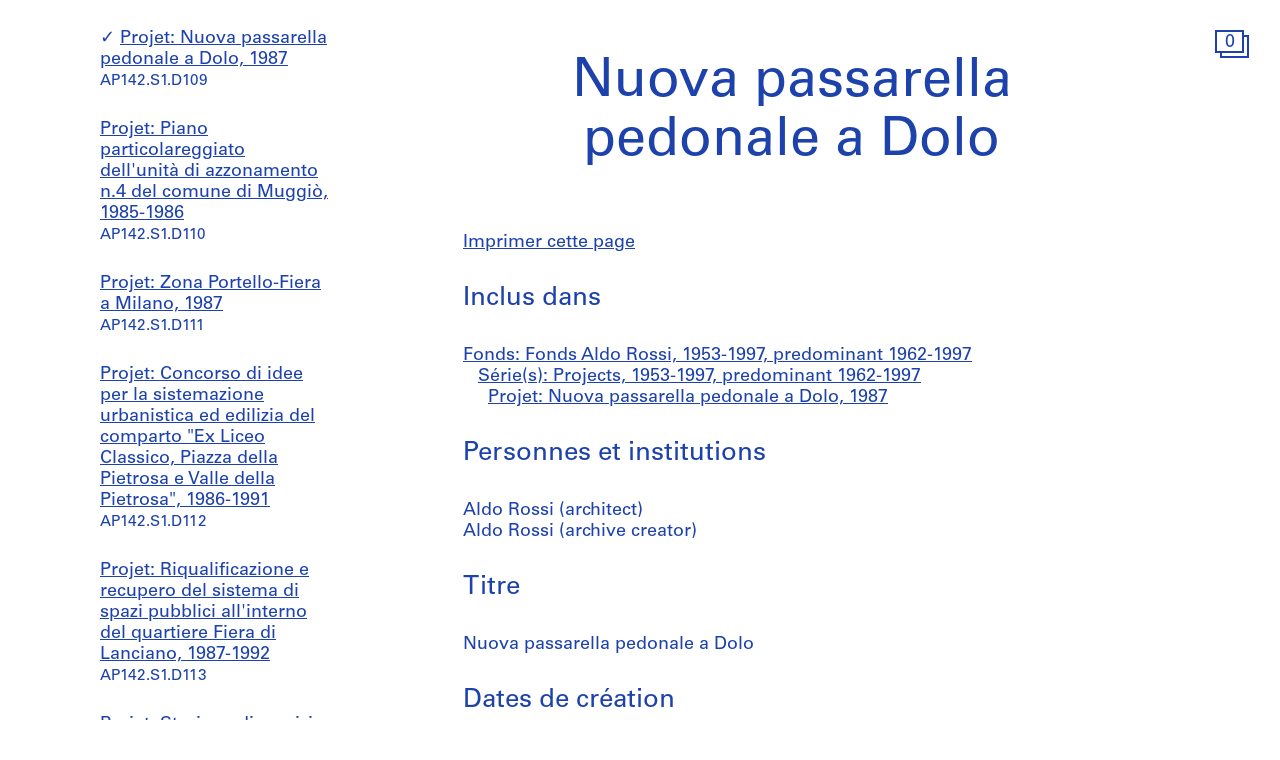

--- FILE ---
content_type: text/html; charset=utf-8
request_url: https://www.cca.qc.ca/fr/archives/379606/fonds-aldo-rossi/379618/projects/389088/nuova-passarella-pedonale-a-dolo
body_size: 31977
content:





<!DOCTYPE html>
<html lang="fr" >
<head>

    
        <script>
        window.dataLayer = window.dataLayer || [];
        </script>
        <!-- Google Tag Manager -->
        <script type="text/plain" data-cookiecategory="analytics">(function(w,d,s,l,i){w[l]=w[l]||[];w[l].push({'gtm.start':
        new Date().getTime(),event:'gtm.js'});var f=d.getElementsByTagName(s)[0],
        j=d.createElement(s),dl=l!='dataLayer'?'&l='+l:'';j.async=true;j.src=
        'https://www.googletagmanager.com/gtm.js?id='+i+dl;f.parentNode.insertBefore(j,f);
        })(window,document,'script','dataLayer','GTM-T93TGXF');</script>
        <!-- End Google Tag Manager -->
    

    <meta charset="utf-8">
    <meta http-equiv="X-UA-Compatible" content="IE=edge">
    <meta name="viewport" content="width=device-width, initial-scale=1">

    <meta name="google" content="notranslate">
    <meta http-equiv="Content-Language" content="fr">

    
    <link rel="alternate" hreflang="en" href="https://www.cca.qc.ca/en/archives/379606/fonds-aldo-rossi/379618/projects/389088/nuova-passarella-pedonale-a-dolo" />
    

    

  
    
  

  <title>Nuova passarella pedonale a Dolo - Fonds Aldo Rossi | CCA</title>

  <meta name="author" content="Centre Canadien d’Architecture">
  <meta property="og:url" content="https://www.cca.qc.ca/fr/archives/379606/fonds-aldo-rossi/379618/projects/389088/nuova-passarella-pedonale-a-dolo">
  <meta property="og:title" content="Nuova passarella pedonale a Dolo - Fonds Aldo Rossi">
  <meta property="og:image" content="https://www.cca.qc.ca/static/dist/img/cca-default-og-image.jpg?lang_code=fr">

  <meta name="twitter:card" content="summary">
  <meta name="twitter:site" content="@ccawire" />
  <meta name="twitter:title" content="Nuova passarella pedonale a Dolo - Fonds Aldo Rossi" />
  <meta name="twitter:image" content="https://www.cca.qc.ca/static/dist/img/cca-default-og-image.jpg?lang_code=fr" />



    <style>
    @import url("//hello.myfonts.net/count/343a0d");
    @font-face {
        font-family: "Univers55Roman";
        src: url('/static/fonts/MyFontsWebfontsKit/webfonts/Univers55Roman/font.woff2') format('woff2'), url('/static/fonts/MyFontsWebfontsKit/webfonts/Univers55Roman/font.woff') format('woff');
    }
    @font-face {
        font-family: "Univers55Oblique";
        src: url('/static/fonts/MyFontsWebfontsKit/webfonts/Univers55Oblique/font.woff2') format('woff2'), url('/static/fonts/MyFontsWebfontsKit/webfonts/Univers55Oblique/font.woff') format('woff');
    }

    html {
        height: 100%;
        font-size: 10px;
        -webkit-font-smoothing: antialiased;
        -moz-osx-font-smoothing: grayscale;
    }
    body {
        height: 100%;
        font-family: 'Univers55Roman', sans-serif;
        font-size: 14px;
        font-size: 1.4rem;
        font-weight: 400;
        position: relative;
        margin: 0;
        overflow-x: hidden;
    }
    body {
        visibility: hidden;
    }
    #panel-editorial-splash,
    #panel-editorial-splash * {
        visibility: visible;
    }
    img {
        max-width: 100%;
    }
    p {
      margin: 0 0 30px;
    }
    .visible-xs,
    .visible-sm,
    .visible-md,
    .visible-lg {
      display: none !important;
    }
    #c-editorial-selection-splash {
        position: absolute;
        display: block;
        min-height: 100%;
        width: 100%;
        top: 0;
        left: 0;
        z-index: 600;
        overflow-y: hidden;
        background-color: #FFFFFF;
        overflow: hidden;
    }
    #panel-editorial-splash #c-editorial-selection-splash .overlay-text {
        z-index: 1;
    }
    #panel-editorial-splash #c-editorial-selection-splash .overlay-text.text-valign-top {
        top: 80px;
        -webkit-transform: translate(-50%, 0);
        transform: translate(-50%, 0);
    }
    #c-editorial-selection-splash .overlay-text {
        text-align: center;
        position: absolute;
        top: 50%;
        left: 50%;
        -webkit-transform: translate(-50%, -50%);
        transform: translate(-50%, -50%);
        width: 66%;
    }
    #c-editorial-selection-splash .overlay-text h2 {
        font-size: 54px;
        font-size: 5.4rem;
        line-height: 60px;
        line-height: 6rem;
        font-weight: 400;
        color: #FFFFFF;
        text-decoration: none;
        border: none;
        overflow-wrap: break-word;
        margin: 0;
    }
    #c-editorial-selection-splash .caption {
        position: absolute;
        bottom: 25px;
        left: 20px;
        max-width: 27%;
        font-size: 18px;
        font-size: 1.8rem;
        line-height: 22px;
        line-height: 2.2rem;
        color: #FFFFFF;
    }

    #c-editorial-selection-splash .caption a, 
    #c-editorial-selection-splash .caption a:hover,
    #c-editorial-selection-splash .caption a:active {
        color: inherit;
    }

    #c-editorial-selection-splash .cover {
        height: 100vh;
        width: 100%;
        background-color: rgba(0,0,0,0.1);
    }
    #panel-editorial-splash #c-editorial-selection-splash .splash-logo {
        position: absolute;
        left: 50%;
        margin-left: -38px;
        bottom: 48px;
        width: 75px;
        height: 26px;
    }

    @media (max-width: 767px) {
        .hidden-xs {
          display: none !important;
        }
        .visible-xs {
          display: block !important;
        }
        #panel-editorial-splash #c-editorial-selection-splash .splash-logo-mobile {
            margin-bottom: 15px;
        }
        #panel-editorial-splash #c-editorial-selection-splash .splash-logo-mobile img {
            width: 50px;
            height: 17px;
        }
        #panel-editorial-splash #c-editorial-selection-splash .overlay-text {
            width: 90%;
        }
        #panel-editorial-splash #c-editorial-selection-splash .overlay-text h2 {
            font-size: 32px;
            font-size: 3.2rem;
            line-height: 38px;
            line-height: 3.8rem;
        }
        #panel-editorial-splash #c-editorial-selection-splash .caption {
            font-size: 14px;
            font-size: 1.4rem;
            line-height: 18px;
            line-height: 1.8rem;
            widows: 100%;
            bottom: 10px;
            left: 10px;
            max-width: calc(100% - 10px);
        }
        #panel-editorial-splash #c-editorial-selection-splash .caption p {
            margin: 0;
        }
    }
</style>
    
    <link href="/static/dist/css/cca.consent-styles.6fb022655b91108c1bc6.min.css" rel="preload" media="all" as="style" id="main-stylesheet" onload="if (window.navigator.userAgent.indexOf('Trident/7.0') === -1){ this.onload=null;this.rel='stylesheet' }">
    <noscript><link href="/static/dist/css/cca.consent-styles.6fb022655b91108c1bc6.min.css" rel="stylesheet" media="all"></noscript>
    
    <link href="/static/dist/css/cca.vendor-styles.4c2d27823e271261cb31.min.css" rel="preload" media="all" as="style" id="main-stylesheet" onload="if (window.navigator.userAgent.indexOf('Trident/7.0') === -1){ this.onload=null;this.rel='stylesheet' }">
    <noscript><link href="/static/dist/css/cca.vendor-styles.4c2d27823e271261cb31.min.css" rel="stylesheet" media="all"></noscript>
    
    <link href="/static/dist/css/cca.styles.a9bb92fadb14493c3e11.min.css" rel="preload" media="all" as="style" id="main-stylesheet" onload="if (window.navigator.userAgent.indexOf('Trident/7.0') === -1){ this.onload=null;this.rel='stylesheet' }">
    <noscript><link href="/static/dist/css/cca.styles.a9bb92fadb14493c3e11.min.css" rel="stylesheet" media="all"></noscript>
    
    <script type="text/javascript">
        !function(t){"use strict";t.loadCSS||(t.loadCSS=function(){});var e=loadCSS.relpreload={};if(e.support=function(){var e;try{e=t.document.createElement("link").relList.supports("preload")}catch(t){e=!1}return function(){return e}}(),e.bindMediaToggle=function(t){function e(){t.media=a}var a=t.media||"all";t.addEventListener?t.addEventListener("load",e):t.attachEvent&&t.attachEvent("onload",e),setTimeout(function(){t.rel="stylesheet",t.media="only x"}),setTimeout(e,3e3)},e.poly=function(){if(!e.support())for(var a=t.document.getElementsByTagName("link"),n=0;n<a.length;n++){var o=a[n];"preload"!==o.rel||"style"!==o.getAttribute("as")||o.getAttribute("data-loadcss")||(o.setAttribute("data-loadcss",!0),e.bindMediaToggle(o))}},!e.support()){e.poly();var a=t.setInterval(e.poly,500);t.addEventListener?t.addEventListener("load",function(){e.poly(),t.clearInterval(a)}):t.attachEvent&&t.attachEvent("onload",function(){e.poly(),t.clearInterval(a)})}"undefined"!=typeof exports?exports.loadCSS=loadCSS:t.loadCSS=loadCSS}("undefined"!=typeof global?global:this);
    </script>

    
      <style id="c-editorial-styles" type="text/css">
      </style>
    

    <!-- Fav and touch icons -->
    <link rel="apple-touch-icon" sizes="180x180" href="/static/dist/img/favico/apple-touch-icon.png?lang_code=fr">
    <link rel="icon" type="image/png" sizes="32x32" href="/static/dist/img/favico/favicon-32x32.png?lang_code=fr">
    <link rel="icon" type="image/png" sizes="16x16" href="/static/dist/img/favico/favicon-16x16.png?lang_code=fr">
    <link rel="manifest" href="/static/dist/img/favico/manifest.json?lang_code=fr">
    <link rel="mask-icon" href="/static/dist/img/favico/safari-pinned-tab.svg?lang_code=fr" color="#1d42ac">
    <link rel="shortcut icon" href="/static/dist/img/favico/favicon.ico?lang_code=fr">
    <meta name="msapplication-config" content="/static/dist/img/favico/browserconfig.xml?lang_code=fr">
    <meta name="theme-color" content="#ffffff">


</head>
<body
    id="pg-floating" class=" pg-search-details lang-fr dismiss-startup-transitions"
    data-section="pg-finding-aids-details"
    data-sub-section=""
    data-default-page-title="CCA">

    

    
    <div id="c-backdrop" class="lightbox black"></div>
    <div id="loader-fullcreen">
    <span class="loader"><!--
     --><div class="dot dot-1"><div class="circle"></div></div><!--
     --><div class="dot dot-2"><div class="circle"></div></div><!--
     --><div class="dot dot-3"><div class="circle"></div></div><!--
   --></span>
  </div>
     
  <div id="c-menu-footer" class="menu-footer initial-state splash-not-linked hover-available ">
      
    
      <div class="menu-footer__logo">
          <a href="/fr/">
            <img src="/static/dist/img/ui-icons/ico-logo-white.svg">
          </a>
      </div>
      <div class="menu-footer__wrapper">
        <nav class="menu-footer__nav">
          <ul class="menu-footer__nav-list">
            <li class="menu-footer__nav-list--item" data-trigger-target="menu-footer-explore">
              <span>Explorer</span>
              <ul class="menu-footer__nav-sub" id="menu-footer-explore">
                
                  
    <li><a href="/fr/articles">Articles</a></li>
    
                
              </ul>
            </li>
            <li class="menu-footer__nav-list--item" data-trigger-target="menu-footer-about">
                <span>À propos</span>
                <ul class="menu-footer__nav-sub" id="menu-footer-about">
                  
                    
    <li>
      <a class="" href="/fr/apropos-apercu" data-id="69176" data-slug="apropos-apercu" data-context="Page" data-title="apropos-aperçu  | CCA">Aperçu</a>
    </li>
  
                  
                    
    <li>
      <a class="" href="/fr/apropos-expositions" data-id="69185" data-slug="apropos-expositions" data-context="Page" data-title="apropos-expositions | CCA">Expositions</a>
    </li>
  
                  
                    
    <li>
      <a class="" href="/fr/apropos-recherche" data-id="69192" data-slug="apropos-recherche" data-context="Page" data-title="apropos-recherche | CCA">Recherche</a>
    </li>
  
                  
                    
    <li>
      <a class="" href="/fr/apropos-collection" data-id="69197" data-slug="apropos-collection" data-context="Page" data-title="apropos-collection | CCA">Collection</a>
    </li>
  
                  
                    
    <li>
      <a class="" href="/fr/apropos-publications" data-id="69205" data-slug="apropos-publications" data-context="Page" data-title="apropos-publications | CCA">Publications</a>
    </li>
  
                  
                    
    <li>
      <a class="" href="/fr/apropos-public" data-id="69212" data-slug="apropos-public" data-context="Page" data-title="apropos-public  | CCA">Programmes publics</a>
    </li>
  
                  
                    
    
    <li>
      <a class="" href="/fr/cca-c-o/index" data-id="58127" data-slug="cca-co" data-title="CCA c/o  | CCA" data-context="CCAco">CCA c/o</a>
    </li>
  
                                    
                </ul>
            </li>
            <li class="menu-footer__nav-list--item" data-trigger-target="menu-footer-calendar">
                <span>Calendrier</span>
                <ul class="menu-footer__nav-sub" id="menu-footer-calendar">
                  
                    
    <li>
      
      
      
      <a class="" href="/fr/calendrier/" data-id="31194" data-slug="calendrier" data-title="Calendrier | CCA" data-context="Calendar">Présent</a>
    </li>
  
                  
                    
    <li>
      <a class="" href="/fr/historique" data-id="31195" data-slug="historique" data-context="Timeline" data-title="Historique | CCA">Historique</a>
    </li>
  
                  
                </ul>
            </li>
            <li class="menu-footer__nav-list--item" data-trigger-target="menu-footer-info">
                <span>Info</span>
                <ul class="menu-footer__nav-sub" id="menu-footer-info">
                  
                    
    <li>
      <a class="" href="/fr/nous-visiter" data-id="31193" data-slug="nous-visiter" data-context="Page" data-title="Nous visiter        | CCA">Nous visiter</a>
    </li>
  
                  
                    
    <li>
      <a class="" href="/fr/opportunites" data-id="69219" data-slug="opportunites" data-context="Page" data-title="Opportunites     | CCA">Opportunités</a>
    </li>
  
                  
                    
    <li>
      <a class="" href="/fr/espaces-a-louer" data-id="92981" data-slug="espaces-a-louer" data-context="Page" data-title="Espaces à Louer | CCA">Espaces à louer</a>
    </li>
  
                  
                    
    <li>
      <a class="" href="/fr/soutenez-nous" data-id="69221" data-slug="soutenez-nous" data-context="Page" data-title="Soutenez nous | CCA">Soutenez-nous</a>
    </li>
  
                  
                    
    <li><a href="/fr/ressources/presse">Salle de presse</a></li>
  
                  
                    
    <li>
      <a class="" href="/fr/contactez-nous" data-id="69222" data-slug="contactez-nous" data-context="Page" data-title="Contactez-nous | CCA">Contactez-nous</a>
    </li>
  
                  
                </ul>
            </li>
          </ul>
        </nav>
        <div class="menu-footer__content">
          <div>
            <div class="menu-footer__events ">
                
                
                  <p class="menu-footer__events--item">
                    <span>
                       Notre projet de reconnaissance territoriale: &ldquo;<a href="https://www.cca.qc.ca/fr/83986/territoires-vivants" >Territoires vivants</a>&rdquo;
                    </span>
                  </p>
                
              
            </div>
            <div class="menu-footer__contact">
                <p>
                  Visitez notre <a href="https://cca-bookstore.com/?l=fr" target="_blank">librairie en ligne</a><br>
                  <a href="https://contribution.cca.qc.ca/fr" target="_blank">Faire un don</a>
                </p>
		<p><a target="_blank" href="https://mailchi.mp/cca.qc.ca/specifiez-vos-preferences" class="enews-menu-subscribe">Inscrivez-vous</a> à notre infolettre</p>
		
                
                  <p>Retrouvez-nous sur <a href="https://www.instagram.com/canadiancentreforarchitecture/" target="_blank">Instagram</a>, <a href="https://www.facebook.com/cca.conversation" target="_blank">Facebook</a> et <a href="https://www.youtube.com/user/CCAchannel" target="_blank">YouTube</a></p>
<p>Lire notre <a href="/fr/49325/renseignements-personnels-et-confidentialite">politique de confidentialité</a> et nos <a href="/fr/49310/conditions-generales-dutilisation">conditions générales d’utilisation</a></p>         
                
            </div>
          </div>
          <div class="menu-footer__controls">
            <div class="menu-footer__control-search">
              <a href="/fr/recherche" data-title="Recherche | CCA" title="Recherche">
                <img src="/static/dist/img/ui-icons/ico-magnifier-white2.svg" alt="">
              </a>
            </div>
            <div class="menu-footer__control-lang">
              <a href="https://www.cca.qc.ca/en/archives/379606/fonds-aldo-rossi/379618/projects/389088/nuova-passarella-pedonale-a-dolo">En</a>
            </div>
            <div class="menu-footer__control-mobile">
                <div class="menu-footer__control-mobile--open">
                    <img src="/static/dist/img/ui-icons/ico-burger-white.svg" alt="">
                </div>
                <div class="menu-footer__control-mobile--close">
                    <img src="/static/dist/img/ui-icons/ico-close-white.svg" alt="">
                </div>
              </div>
          </div>
        </div>
      </div>
  </div>
  <div id="c-backdrop" class="main"></div>

    
  <div id="panel-findingaids" class="c-panel ">
    
      






<div class="container-fluid findingaids-details">
    <div class="c-menu-controls">
        <div class="items">
            
                <div class="item folder">
        <div class="icon-folder panel-expander-folder-toggle">
            <div class="square square-back">
                <div class="num">1</div>
            </div>
            <div class="square square-front">
                <div class="num">1</div>
            </div>
        </div>
    </div>
            
        </div>
    </div>

    <div class="row">
        <div class="col-xs-12">
            <div class="findingaids-details__container">
                <nav class="findingaids-details__nav js-findingaids-details-nav">
                    <div class="findingaids-details__nav-inner">
                        <p>
                            <a class="findingaids-details__nav-link js-findingaids-details-back-btn" href="/fr/archives/">
                                Retour à la liste des archives
                            </a>
                        </p>

                        <p class="findingaids-details__page-title findingaids-details__page-title@0-to-sm--title findingaids-details__page-title@sm--hidden">
        Fonds Aldo Rossi
    </p>
    
    
    
    <div class="findingaids-details__nav__anchor">
        <a href="#" class="js-findingaids-details-anchor-btn">↧</a>
    </div>
    <div class="accordion accordion--mobile-only">
        <div class="accordion__item js-findingaids-accordion">
            <div class="accordion__control
                        accordion__control--alt
                        accordion__control--mobile-only
                        findingaids-details__nav-link
                        js-findingaids-accordion-control">
                Sauter à
            </div>
            
            <div class="accordion accordion__content accordion__content--mobile-only">
                
                    <p class="findingaids-details__page-title">
                        <a class="accordion__link" href="/fr/archives/379606/fonds-aldo-rossi">
                            Fonds Aldo Rossi
                        </a>
                    </p>
                

                <ul class="accordion">
                    
                        
                            <li class="accordion__item js-findingaids-accordion is-opened is-current " id="nav-series-control-379618">
                                <div class="accordion__control  js-findingaids-accordion-control" data-trigger-target="nav-series-control-379618">
                                    <a class="accordion__link" href="/fr/archives/379606/fonds-aldo-rossi/379618/projects">
                                        Série(s): Projects, 1953-1997, predominant 1962-1997
                                    </a>
                                    
                                        <br>
                                        <small>AP142.S1</small>
                                    
                                </div>
                                
                                    
                                        <ul class="accordion accordion__content">
                                            <li class="accordion__item accordion__item--sep-top accordion__indent js-findingaids-accordion  " id="nav-subseries-control-379624">
                                                <div class="accordion__control is-content-empty js-findingaids-accordion-control" data-trigger-target="nav-subseries-control-379624">
                                                    <a class="accordion__link" href="/fr/archives/379606/fonds-aldo-rossi/379618/projects/379624/ristrutturazione-della-zona-di-via-farini-milan-italy">
                                                        Projet: Ristrutturazione della zona di via Farini, Milan, Italy, circa 1960
                                                    </a>
                                                    
                                                    <br>
                                                        <small>AP142.S1.D1</small>
                                                    
                                                </div>
                                                
                                            </li>
                                        </ul>
                                    
                                        <ul class="accordion accordion__content">
                                            <li class="accordion__item accordion__item--sep-top accordion__indent js-findingaids-accordion  " id="nav-subseries-control-379818">
                                                <div class="accordion__control is-content-empty js-findingaids-accordion-control" data-trigger-target="nav-subseries-control-379818">
                                                    <a class="accordion__link" href="/fr/archives/379606/fonds-aldo-rossi/379618/projects/379818/villa-ceragioli-ronchi-italy">
                                                        Projet: Villa Ceragioli, Ronchi, Italy, 1963
                                                    </a>
                                                    
                                                    <br>
                                                        <small>AP142.S1.D2</small>
                                                    
                                                </div>
                                                
                                            </li>
                                        </ul>
                                    
                                        <ul class="accordion accordion__content">
                                            <li class="accordion__item accordion__item--sep-top accordion__indent js-findingaids-accordion  " id="nav-subseries-control-379821">
                                                <div class="accordion__control is-content-empty js-findingaids-accordion-control" data-trigger-target="nav-subseries-control-379821">
                                                    <a class="accordion__link" href="/fr/archives/379606/fonds-aldo-rossi/379618/projects/379821/abitazioni-residenziali-e-scuola-caleppio-italy">
                                                        Projet: Abitazioni residenziali e scuola, Caleppio, Italy, 1962-1963
                                                    </a>
                                                    
                                                    <br>
                                                        <small>AP142.S1.D3</small>
                                                    
                                                </div>
                                                
                                            </li>
                                        </ul>
                                    
                                        <ul class="accordion accordion__content">
                                            <li class="accordion__item accordion__item--sep-top accordion__indent js-findingaids-accordion  " id="nav-subseries-control-379822">
                                                <div class="accordion__control is-content-empty js-findingaids-accordion-control" data-trigger-target="nav-subseries-control-379822">
                                                    <a class="accordion__link" href="/fr/archives/379606/fonds-aldo-rossi/379618/projects/379822/centro-direzionale-torino-turin-italy">
                                                        Projet: Centro direzionale, Torino, Turin, Italy, circa 1962
                                                    </a>
                                                    
                                                    <br>
                                                        <small>AP142.S1.D4</small>
                                                    
                                                </div>
                                                
                                            </li>
                                        </ul>
                                    
                                        <ul class="accordion accordion__content">
                                            <li class="accordion__item accordion__item--sep-top accordion__indent js-findingaids-accordion  " id="nav-subseries-control-380070">
                                                <div class="accordion__control is-content-empty js-findingaids-accordion-control" data-trigger-target="nav-subseries-control-380070">
                                                    <a class="accordion__link" href="/fr/archives/379606/fonds-aldo-rossi/379618/projects/380070/piano-regolatore-generale-abbiategrasso-italy">
                                                        Projet: Piano regolatore generale,  Abbiategrasso, Italy, 1962-1973
                                                    </a>
                                                    
                                                    <br>
                                                        <small>AP142.S1.D5</small>
                                                    
                                                </div>
                                                
                                            </li>
                                        </ul>
                                    
                                        <ul class="accordion accordion__content">
                                            <li class="accordion__item accordion__item--sep-top accordion__indent js-findingaids-accordion  " id="nav-subseries-control-380583">
                                                <div class="accordion__control is-content-empty js-findingaids-accordion-control" data-trigger-target="nav-subseries-control-380583">
                                                    <a class="accordion__link" href="/fr/archives/379606/fonds-aldo-rossi/379618/projects/380583/complesso-sportivo-e-ricreativo-abbiategrasso-italy">
                                                        Projet: Complesso sportivo e ricreativo, Abbiategrasso, Italy, 1964
                                                    </a>
                                                    
                                                    <br>
                                                        <small>AP142.S1.D6</small>
                                                    
                                                </div>
                                                
                                            </li>
                                        </ul>
                                    
                                        <ul class="accordion accordion__content">
                                            <li class="accordion__item accordion__item--sep-top accordion__indent js-findingaids-accordion  " id="nav-subseries-control-380584">
                                                <div class="accordion__control is-content-empty js-findingaids-accordion-control" data-trigger-target="nav-subseries-control-380584">
                                                    <a class="accordion__link" href="/fr/archives/379606/fonds-aldo-rossi/379618/projects/380584/country-club-fagagna-italy">
                                                        Projet: Country Club, Fagagna, Italy, 1962
                                                    </a>
                                                    
                                                    <br>
                                                        <small>AP142.S1.D7</small>
                                                    
                                                </div>
                                                
                                            </li>
                                        </ul>
                                    
                                        <ul class="accordion accordion__content">
                                            <li class="accordion__item accordion__item--sep-top accordion__indent js-findingaids-accordion  " id="nav-subseries-control-380593">
                                                <div class="accordion__control is-content-empty js-findingaids-accordion-control" data-trigger-target="nav-subseries-control-380593">
                                                    <a class="accordion__link" href="/fr/archives/379606/fonds-aldo-rossi/379618/projects/380593/albergo-2000-italy">
                                                        Projet: Albergo 2000, Italy, 1963
                                                    </a>
                                                    
                                                    <br>
                                                        <small>AP142.S1.D8</small>
                                                    
                                                </div>
                                                
                                            </li>
                                        </ul>
                                    
                                        <ul class="accordion accordion__content">
                                            <li class="accordion__item accordion__item--sep-top accordion__indent js-findingaids-accordion  " id="nav-subseries-control-380592">
                                                <div class="accordion__control is-content-empty js-findingaids-accordion-control" data-trigger-target="nav-subseries-control-380592">
                                                    <a class="accordion__link" href="/fr/archives/379606/fonds-aldo-rossi/379618/projects/380592/complesso-scolastico-destinato-alla-scuola-secondaria-di-1o-grado-bologna-italy">
                                                        Projet: Complesso scolastico destinato alla scuola secondaria di 1º grado, Bologna, Italy, 1964
                                                    </a>
                                                    
                                                    <br>
                                                        <small>AP142.S1.D9</small>
                                                    
                                                </div>
                                                
                                            </li>
                                        </ul>
                                    
                                        <ul class="accordion accordion__content">
                                            <li class="accordion__item accordion__item--sep-top accordion__indent js-findingaids-accordion  " id="nav-subseries-control-380597">
                                                <div class="accordion__control is-content-empty js-findingaids-accordion-control" data-trigger-target="nav-subseries-control-380597">
                                                    <a class="accordion__link" href="/fr/archives/379606/fonds-aldo-rossi/379618/projects/380597/fontana-feltre-italy">
                                                        Projet: Fontana, Feltre, Italy, 1964
                                                    </a>
                                                    
                                                    <br>
                                                        <small>AP142.S1.D10</small>
                                                    
                                                </div>
                                                
                                            </li>
                                        </ul>
                                    
                                        <ul class="accordion accordion__content">
                                            <li class="accordion__item accordion__item--sep-top accordion__indent js-findingaids-accordion  " id="nav-subseries-control-380999">
                                                <div class="accordion__control is-content-empty js-findingaids-accordion-control" data-trigger-target="nav-subseries-control-380999">
                                                    <a class="accordion__link" href="/fr/archives/379606/fonds-aldo-rossi/379618/projects/380999/piano-particolareggiato-generale-broni-italy">
                                                        Projet: Piano particolareggiato generale, Broni, Italy, 1962-1973
                                                    </a>
                                                    
                                                    <br>
                                                        <small>AP142.S1.D11</small>
                                                    
                                                </div>
                                                
                                            </li>
                                        </ul>
                                    
                                        <ul class="accordion accordion__content">
                                            <li class="accordion__item accordion__item--sep-top accordion__indent js-findingaids-accordion  " id="nav-subseries-control-381033">
                                                <div class="accordion__control is-content-empty js-findingaids-accordion-control" data-trigger-target="nav-subseries-control-381033">
                                                    <a class="accordion__link" href="/fr/archives/379606/fonds-aldo-rossi/379618/projects/381033/teatro-e-sistemazione-della-zona-della-pilotta-a-parma">
                                                        Projet: Teatro e sistemazione della zona della Pilotta a Parma, 1964-1985
                                                    </a>
                                                    
                                                    <br>
                                                        <small>AP142.S1.D12</small>
                                                    
                                                </div>
                                                
                                            </li>
                                        </ul>
                                    
                                        <ul class="accordion accordion__content">
                                            <li class="accordion__item accordion__item--sep-top accordion__indent js-findingaids-accordion  " id="nav-subseries-control-381073">
                                                <div class="accordion__control is-content-empty js-findingaids-accordion-control" data-trigger-target="nav-subseries-control-381073">
                                                    <a class="accordion__link" href="/fr/archives/379606/fonds-aldo-rossi/379618/projects/381073/comune-di-settimo-torinese-edificio-ad-uso-industriale-e-palazzi-per-uffici-gft">
                                                        Projet: Comune di Settimo Torinese : Edificio ad uso industriale e palazzi per uffici GFT, 1988-1992
                                                    </a>
                                                    
                                                    <br>
                                                        <small>AP142.S1.D13</small>
                                                    
                                                </div>
                                                
                                            </li>
                                        </ul>
                                    
                                        <ul class="accordion accordion__content">
                                            <li class="accordion__item accordion__item--sep-top accordion__indent js-findingaids-accordion  " id="nav-subseries-control-381135">
                                                <div class="accordion__control is-content-empty js-findingaids-accordion-control" data-trigger-target="nav-subseries-control-381135">
                                                    <a class="accordion__link" href="/fr/archives/379606/fonds-aldo-rossi/379618/projects/381135/quartiere-residenziale-a-napoli">
                                                        Projet: Quartiere residenziale a Napoli, [ca. 1965]
                                                    </a>
                                                    
                                                    <br>
                                                        <small>AP142.S1.D14</small>
                                                    
                                                </div>
                                                
                                            </li>
                                        </ul>
                                    
                                        <ul class="accordion accordion__content">
                                            <li class="accordion__item accordion__item--sep-top accordion__indent js-findingaids-accordion  " id="nav-subseries-control-381147">
                                                <div class="accordion__control is-content-empty js-findingaids-accordion-control" data-trigger-target="nav-subseries-control-381147">
                                                    <a class="accordion__link" href="/fr/archives/379606/fonds-aldo-rossi/379618/projects/381147/monumento-alla-resistenzia-a-brescia">
                                                        Projet: Monumento alla resistenzia a Brescia, [ca. 1965]
                                                    </a>
                                                    
                                                    <br>
                                                        <small>AP142.S1.D15</small>
                                                    
                                                </div>
                                                
                                            </li>
                                        </ul>
                                    
                                        <ul class="accordion accordion__content">
                                            <li class="accordion__item accordion__item--sep-top accordion__indent js-findingaids-accordion  " id="nav-subseries-control-381223">
                                                <div class="accordion__control is-content-empty js-findingaids-accordion-control" data-trigger-target="nav-subseries-control-381223">
                                                    <a class="accordion__link" href="/fr/archives/379606/fonds-aldo-rossi/379618/projects/381223/ampliamento-e-restauro-della-scuola-elementare-de-amicis-di-broni">
                                                        Projet: Ampliamento e restauro della scuola elementare de Amicis di Broni, 1969
                                                    </a>
                                                    
                                                    <br>
                                                        <small>AP142.S1.D16</small>
                                                    
                                                </div>
                                                
                                            </li>
                                        </ul>
                                    
                                        <ul class="accordion accordion__content">
                                            <li class="accordion__item accordion__item--sep-top accordion__indent js-findingaids-accordion  " id="nav-subseries-control-381231">
                                                <div class="accordion__control is-content-empty js-findingaids-accordion-control" data-trigger-target="nav-subseries-control-381231">
                                                    <a class="accordion__link" href="/fr/archives/379606/fonds-aldo-rossi/379618/projects/381231/piano-regolatore-generale-di-certosa-di-pavia">
                                                        Projet: Piano regolatore generale di Certosa di Pavia, 1967-1968
                                                    </a>
                                                    
                                                    <br>
                                                        <small>AP142.S1.D17</small>
                                                    
                                                </div>
                                                
                                            </li>
                                        </ul>
                                    
                                        <ul class="accordion accordion__content">
                                            <li class="accordion__item accordion__item--sep-top accordion__indent js-findingaids-accordion  " id="nav-subseries-control-381234">
                                                <div class="accordion__control is-content-empty js-findingaids-accordion-control" data-trigger-target="nav-subseries-control-381234">
                                                    <a class="accordion__link" href="/fr/archives/379606/fonds-aldo-rossi/379618/projects/381234/piazza-del-municipio-e-fontana-monumentale-a-segrate">
                                                        Projet: Piazza del municipio e fontana monumentale a Segrate, [ca. 1965]
                                                    </a>
                                                    
                                                    <br>
                                                        <small>AP142.S1.D18</small>
                                                    
                                                </div>
                                                
                                            </li>
                                        </ul>
                                    
                                        <ul class="accordion accordion__content">
                                            <li class="accordion__item accordion__item--sep-top accordion__indent js-findingaids-accordion  " id="nav-subseries-control-381238">
                                                <div class="accordion__control is-content-empty js-findingaids-accordion-control" data-trigger-target="nav-subseries-control-381238">
                                                    <a class="accordion__link" href="/fr/archives/379606/fonds-aldo-rossi/379618/projects/381238/unita-residenziale-san-rocco-a-monza">
                                                        Projet: Unità Residenziale San Rocco a Monza, [ca. 1966]
                                                    </a>
                                                    
                                                    <br>
                                                        <small>AP142.S1.D19</small>
                                                    
                                                </div>
                                                
                                            </li>
                                        </ul>
                                    
                                        <ul class="accordion accordion__content">
                                            <li class="accordion__item accordion__item--sep-top accordion__indent js-findingaids-accordion  " id="nav-subseries-control-381244">
                                                <div class="accordion__control is-content-empty js-findingaids-accordion-control" data-trigger-target="nav-subseries-control-381244">
                                                    <a class="accordion__link" href="/fr/archives/379606/fonds-aldo-rossi/379618/projects/381244/risistemazione-di-una-zona-centrale-di-sannazzaro-de-burgundi">
                                                        Projet: Risistemazione di una zona centrale di Sannazzaro de Burgundi, [ca. 1967]
                                                    </a>
                                                    
                                                    <br>
                                                        <small>AP142.S1.D20</small>
                                                    
                                                </div>
                                                
                                            </li>
                                        </ul>
                                    
                                        <ul class="accordion accordion__content">
                                            <li class="accordion__item accordion__item--sep-top accordion__indent js-findingaids-accordion  " id="nav-subseries-control-381661">
                                                <div class="accordion__control is-content-empty js-findingaids-accordion-control" data-trigger-target="nav-subseries-control-381661">
                                                    <a class="accordion__link" href="/fr/archives/379606/fonds-aldo-rossi/379618/projects/381661/scuola-media-a-san-sabba">
                                                        Projet: Scuola media a San Sabba, 1968-1972
                                                    </a>
                                                    
                                                    <br>
                                                        <small>AP142.S1.D21</small>
                                                    
                                                </div>
                                                
                                            </li>
                                        </ul>
                                    
                                        <ul class="accordion accordion__content">
                                            <li class="accordion__item accordion__item--sep-top accordion__indent js-findingaids-accordion  " id="nav-subseries-control-381662">
                                                <div class="accordion__control is-content-empty js-findingaids-accordion-control" data-trigger-target="nav-subseries-control-381662">
                                                    <a class="accordion__link" href="/fr/archives/379606/fonds-aldo-rossi/379618/projects/381662/case-unifamiliari-a-broni">
                                                        Projet: Case unifamiliari a Broni, [ca. 1973]
                                                    </a>
                                                    
                                                    <br>
                                                        <small>AP142.S1.D22</small>
                                                    
                                                </div>
                                                
                                            </li>
                                        </ul>
                                    
                                        <ul class="accordion accordion__content">
                                            <li class="accordion__item accordion__item--sep-top accordion__indent js-findingaids-accordion  " id="nav-subseries-control-381663">
                                                <div class="accordion__control is-content-empty js-findingaids-accordion-control" data-trigger-target="nav-subseries-control-381663">
                                                    <a class="accordion__link" href="/fr/archives/379606/fonds-aldo-rossi/379618/projects/381663/municipio-di-muggio">
                                                        Projet: Municipio di Muggiò, [ca. 1972]
                                                    </a>
                                                    
                                                    <br>
                                                        <small>AP142.S1.D23</small>
                                                    
                                                </div>
                                                
                                            </li>
                                        </ul>
                                    
                                        <ul class="accordion accordion__content">
                                            <li class="accordion__item accordion__item--sep-top accordion__indent js-findingaids-accordion  " id="nav-subseries-control-381260">
                                                <div class="accordion__control is-content-empty js-findingaids-accordion-control" data-trigger-target="nav-subseries-control-381260">
                                                    <a class="accordion__link" href="/fr/archives/379606/fonds-aldo-rossi/379618/projects/381260/piano-regolatore-generale-del-comune-di-fagnano-olona">
                                                        Projet: Piano regolatore generale del comune di Fagnano Olona, 1971-1973
                                                    </a>
                                                    
                                                    <br>
                                                        <small>AP142.S1.D24</small>
                                                    
                                                </div>
                                                
                                            </li>
                                        </ul>
                                    
                                        <ul class="accordion accordion__content">
                                            <li class="accordion__item accordion__item--sep-top accordion__indent js-findingaids-accordion  " id="nav-subseries-control-381263">
                                                <div class="accordion__control is-content-empty js-findingaids-accordion-control" data-trigger-target="nav-subseries-control-381263">
                                                    <a class="accordion__link" href="/fr/archives/379606/fonds-aldo-rossi/379618/projects/381263/casa-bay-borgo-ticino-italy">
                                                        Projet: Casa Bay, Borgo Ticino, Italy, 1971-1980
                                                    </a>
                                                    
                                                    <br>
                                                        <small>AP142.S1.D25</small>
                                                    
                                                </div>
                                                
                                            </li>
                                        </ul>
                                    
                                        <ul class="accordion accordion__content">
                                            <li class="accordion__item accordion__item--sep-top accordion__indent js-findingaids-accordion  " id="nav-subseries-control-381389">
                                                <div class="accordion__control is-content-empty js-findingaids-accordion-control" data-trigger-target="nav-subseries-control-381389">
                                                    <a class="accordion__link" href="/fr/archives/379606/fonds-aldo-rossi/379618/projects/381389/scuola-elementare-a-fagnano-olona">
                                                        Projet: Scuola elementare a Fagnano Olona, 1972-1976
                                                    </a>
                                                    
                                                    <br>
                                                        <small>AP142.S1.D26</small>
                                                    
                                                </div>
                                                
                                            </li>
                                        </ul>
                                    
                                        <ul class="accordion accordion__content">
                                            <li class="accordion__item accordion__item--sep-top accordion__indent js-findingaids-accordion  " id="nav-subseries-control-381310">
                                                <div class="accordion__control is-content-empty js-findingaids-accordion-control" data-trigger-target="nav-subseries-control-381310">
                                                    <a class="accordion__link" href="/fr/archives/379606/fonds-aldo-rossi/379618/projects/381310/comune-di-scandicci">
                                                        Projet: Comune di Scandicci, [ca. 1968]
                                                    </a>
                                                    
                                                    <br>
                                                        <small>AP142.S1.D27</small>
                                                    
                                                </div>
                                                
                                            </li>
                                        </ul>
                                    
                                        <ul class="accordion accordion__content">
                                            <li class="accordion__item accordion__item--sep-top accordion__indent js-findingaids-accordion  " id="nav-subseries-control-381324">
                                                <div class="accordion__control is-content-empty js-findingaids-accordion-control" data-trigger-target="nav-subseries-control-381324">
                                                    <a class="accordion__link" href="/fr/archives/379606/fonds-aldo-rossi/379618/projects/381324/quartiere-gallaratese-2">
                                                        Projet: Quartiere Gallaratese 2, [between 1969 and 1973]
                                                    </a>
                                                    
                                                    <br>
                                                        <small>AP142.S1.D28</small>
                                                    
                                                </div>
                                                
                                            </li>
                                        </ul>
                                    
                                        <ul class="accordion accordion__content">
                                            <li class="accordion__item accordion__item--sep-top accordion__indent js-findingaids-accordion  " id="nav-subseries-control-381392">
                                                <div class="accordion__control is-content-empty js-findingaids-accordion-control" data-trigger-target="nav-subseries-control-381392">
                                                    <a class="accordion__link" href="/fr/archives/379606/fonds-aldo-rossi/379618/projects/381392/nuovo-cimitero-san-cataldo">
                                                        Projet: Nuovo cimitero San Cataldo, 1953, 1968-1987, 1994
                                                    </a>
                                                    
                                                    <br>
                                                        <small>AP142.S1.D29</small>
                                                    
                                                </div>
                                                
                                            </li>
                                        </ul>
                                    
                                        <ul class="accordion accordion__content">
                                            <li class="accordion__item accordion__item--sep-top accordion__indent js-findingaids-accordion  " id="nav-subseries-control-381488">
                                                <div class="accordion__control is-content-empty js-findingaids-accordion-control" data-trigger-target="nav-subseries-control-381488">
                                                    <a class="accordion__link" href="/fr/archives/379606/fonds-aldo-rossi/379618/projects/381488/quindicesima-triennale-di-milano">
                                                        Projet: Quindicesima Triennale di Milano, 1971-1973
                                                    </a>
                                                    
                                                    <br>
                                                        <small>AP142.S1.D30</small>
                                                    
                                                </div>
                                                
                                            </li>
                                        </ul>
                                    
                                        <ul class="accordion accordion__content">
                                            <li class="accordion__item accordion__item--sep-top accordion__indent js-findingaids-accordion  " id="nav-subseries-control-381510">
                                                <div class="accordion__control is-content-empty js-findingaids-accordion-control" data-trigger-target="nav-subseries-control-381510">
                                                    <a class="accordion__link" href="/fr/archives/379606/fonds-aldo-rossi/379618/projects/381510/castel-grande">
                                                        Projet: Castel Grande, 1974
                                                    </a>
                                                    
                                                    <br>
                                                        <small>AP142.S1.D31</small>
                                                    
                                                </div>
                                                
                                            </li>
                                        </ul>
                                    
                                        <ul class="accordion accordion__content">
                                            <li class="accordion__item accordion__item--sep-top accordion__indent js-findingaids-accordion  " id="nav-subseries-control-381526">
                                                <div class="accordion__control is-content-empty js-findingaids-accordion-control" data-trigger-target="nav-subseries-control-381526">
                                                    <a class="accordion__link" href="/fr/archives/379606/fonds-aldo-rossi/379618/projects/381526/casa-dello-studente-a-trieste">
                                                        Projet: Casa dello studente a Trieste, [ca. 1974]
                                                    </a>
                                                    
                                                    <br>
                                                        <small>AP142.S1.D32</small>
                                                    
                                                </div>
                                                
                                            </li>
                                        </ul>
                                    
                                        <ul class="accordion accordion__content">
                                            <li class="accordion__item accordion__item--sep-top accordion__indent js-findingaids-accordion  " id="nav-subseries-control-381537">
                                                <div class="accordion__control is-content-empty js-findingaids-accordion-control" data-trigger-target="nav-subseries-control-381537">
                                                    <a class="accordion__link" href="/fr/archives/379606/fonds-aldo-rossi/379618/projects/381537/edificio-della-regione-a-trieste">
                                                        Projet: Edificio della regione a Trieste, [ca. 1974]
                                                    </a>
                                                    
                                                    <br>
                                                        <small>AP142.S1.D33</small>
                                                    
                                                </div>
                                                
                                            </li>
                                        </ul>
                                    
                                        <ul class="accordion accordion__content">
                                            <li class="accordion__item accordion__item--sep-top accordion__indent js-findingaids-accordion  " id="nav-subseries-control-381540">
                                                <div class="accordion__control is-content-empty js-findingaids-accordion-control" data-trigger-target="nav-subseries-control-381540">
                                                    <a class="accordion__link" href="/fr/archives/379606/fonds-aldo-rossi/379618/projects/381540/casa-weiss">
                                                        Projet: Casa Weiss, 1973
                                                    </a>
                                                    
                                                    <br>
                                                        <small>AP142.S1.D34</small>
                                                    
                                                </div>
                                                
                                            </li>
                                        </ul>
                                    
                                        <ul class="accordion accordion__content">
                                            <li class="accordion__item accordion__item--sep-top accordion__indent js-findingaids-accordion  " id="nav-subseries-control-381567">
                                                <div class="accordion__control is-content-empty js-findingaids-accordion-control" data-trigger-target="nav-subseries-control-381567">
                                                    <a class="accordion__link" href="/fr/archives/379606/fonds-aldo-rossi/379618/projects/381567/padiglione-nel-parco">
                                                        Projet: Padiglione nel parco, ca. 1976
                                                    </a>
                                                    
                                                    <br>
                                                        <small>AP142.S1.D35</small>
                                                    
                                                </div>
                                                
                                            </li>
                                        </ul>
                                    
                                        <ul class="accordion accordion__content">
                                            <li class="accordion__item accordion__item--sep-top accordion__indent js-findingaids-accordion  " id="nav-subseries-control-381719">
                                                <div class="accordion__control is-content-empty js-findingaids-accordion-control" data-trigger-target="nav-subseries-control-381719">
                                                    <a class="accordion__link" href="/fr/archives/379606/fonds-aldo-rossi/379618/projects/381719/corral-del-conde-seville-spain">
                                                        Projet: Corral del Conde, Seville, Spain, 1973-1977
                                                    </a>
                                                    
                                                    <br>
                                                        <small>AP142.S1.D36</small>
                                                    
                                                </div>
                                                
                                            </li>
                                        </ul>
                                    
                                        <ul class="accordion accordion__content">
                                            <li class="accordion__item accordion__item--sep-top accordion__indent js-findingaids-accordion  " id="nav-subseries-control-381769">
                                                <div class="accordion__control is-content-empty js-findingaids-accordion-control" data-trigger-target="nav-subseries-control-381769">
                                                    <a class="accordion__link" href="/fr/archives/379606/fonds-aldo-rossi/379618/projects/381769/unita-residenziale-a-setubal">
                                                        Projet: Unità residenziale a Setubal, 1976
                                                    </a>
                                                    
                                                    <br>
                                                        <small>AP142.S1.D37</small>
                                                    
                                                </div>
                                                
                                            </li>
                                        </ul>
                                    
                                        <ul class="accordion accordion__content">
                                            <li class="accordion__item accordion__item--sep-top accordion__indent js-findingaids-accordion  " id="nav-subseries-control-381770">
                                                <div class="accordion__control is-content-empty js-findingaids-accordion-control" data-trigger-target="nav-subseries-control-381770">
                                                    <a class="accordion__link" href="/fr/archives/379606/fonds-aldo-rossi/379618/projects/381770/casa-dello-studente-di-chieti">
                                                        Projet: Casa dello studente di Chieti, [ca. 1976]
                                                    </a>
                                                    
                                                    <br>
                                                        <small>AP142.S1.D38</small>
                                                    
                                                </div>
                                                
                                            </li>
                                        </ul>
                                    
                                        <ul class="accordion accordion__content">
                                            <li class="accordion__item accordion__item--sep-top accordion__indent js-findingaids-accordion  " id="nav-subseries-control-381771">
                                                <div class="accordion__control is-content-empty js-findingaids-accordion-control" data-trigger-target="nav-subseries-control-381771">
                                                    <a class="accordion__link" href="/fr/archives/379606/fonds-aldo-rossi/379618/projects/381771/abitazioni-lungo-il-verbindungskanal-a-berlino">
                                                        Projet: Abitazioni lungo il Verbindungskanal a Berlino, [ca. 1976]
                                                    </a>
                                                    
                                                    <br>
                                                        <small>AP142.S1.D39</small>
                                                    
                                                </div>
                                                
                                            </li>
                                        </ul>
                                    
                                        <ul class="accordion accordion__content">
                                            <li class="accordion__item accordion__item--sep-top accordion__indent js-findingaids-accordion  " id="nav-subseries-control-381772">
                                                <div class="accordion__control is-content-empty js-findingaids-accordion-control" data-trigger-target="nav-subseries-control-381772">
                                                    <a class="accordion__link" href="/fr/archives/379606/fonds-aldo-rossi/379618/projects/381772/case-mozzo-italy">
                                                        Projet: Case, Mozzo, Italy, 1977
                                                    </a>
                                                    
                                                    <br>
                                                        <small>AP142.S1.D40</small>
                                                    
                                                </div>
                                                
                                            </li>
                                        </ul>
                                    
                                        <ul class="accordion accordion__content">
                                            <li class="accordion__item accordion__item--sep-top accordion__indent js-findingaids-accordion  " id="nav-subseries-control-381872">
                                                <div class="accordion__control is-content-empty js-findingaids-accordion-control" data-trigger-target="nav-subseries-control-381872">
                                                    <a class="accordion__link" href="/fr/archives/379606/fonds-aldo-rossi/379618/projects/381872/centro-direzionale-di-firenze">
                                                        Projet: Centro direzionale di Firenze, 1972-1976
                                                    </a>
                                                    
                                                    <br>
                                                        <small>AP142.S1.D41</small>
                                                    
                                                </div>
                                                
                                            </li>
                                        </ul>
                                    
                                        <ul class="accordion accordion__content">
                                            <li class="accordion__item accordion__item--sep-top accordion__indent js-findingaids-accordion  " id="nav-subseries-control-381874">
                                                <div class="accordion__control is-content-empty js-findingaids-accordion-control" data-trigger-target="nav-subseries-control-381874">
                                                    <a class="accordion__link" href="/fr/archives/379606/fonds-aldo-rossi/379618/projects/381874/citta-analoga">
                                                        Projet: Città analoga, 1981
                                                    </a>
                                                    
                                                    <br>
                                                        <small>AP142.S1.D42</small>
                                                    
                                                </div>
                                                
                                            </li>
                                        </ul>
                                    
                                        <ul class="accordion accordion__content">
                                            <li class="accordion__item accordion__item--sep-top accordion__indent js-findingaids-accordion  " id="nav-subseries-control-381875">
                                                <div class="accordion__control is-content-empty js-findingaids-accordion-control" data-trigger-target="nav-subseries-control-381875">
                                                    <a class="accordion__link" href="/fr/archives/379606/fonds-aldo-rossi/379618/projects/381875/roma-interrotta">
                                                        Projet: Roma interrotta, 1977
                                                    </a>
                                                    
                                                    <br>
                                                        <small>AP142.S1.D43</small>
                                                    
                                                </div>
                                                
                                            </li>
                                        </ul>
                                    
                                        <ul class="accordion accordion__content">
                                            <li class="accordion__item accordion__item--sep-top accordion__indent js-findingaids-accordion  " id="nav-subseries-control-381876">
                                                <div class="accordion__control is-content-empty js-findingaids-accordion-control" data-trigger-target="nav-subseries-control-381876">
                                                    <a class="accordion__link" href="/fr/archives/379606/fonds-aldo-rossi/379618/projects/381876/landesbibliothek-karlsruhe">
                                                        Projet: Landesbibliothek Karlsruhe, [ca. 1979]
                                                    </a>
                                                    
                                                    <br>
                                                        <small>AP142.S1.D44</small>
                                                    
                                                </div>
                                                
                                            </li>
                                        </ul>
                                    
                                        <ul class="accordion accordion__content">
                                            <li class="accordion__item accordion__item--sep-top accordion__indent js-findingaids-accordion  " id="nav-subseries-control-381877">
                                                <div class="accordion__control is-content-empty js-findingaids-accordion-control" data-trigger-target="nav-subseries-control-381877">
                                                    <a class="accordion__link" href="/fr/archives/379606/fonds-aldo-rossi/379618/projects/381877/uni-casa-goito-italy">
                                                        Projet: UNI-Casa, Goito, Italy, 1979-1980
                                                    </a>
                                                    
                                                    <br>
                                                        <small>AP142.S1.D45</small>
                                                    
                                                </div>
                                                
                                            </li>
                                        </ul>
                                    
                                        <ul class="accordion accordion__content">
                                            <li class="accordion__item accordion__item--sep-top accordion__indent js-findingaids-accordion  " id="nav-subseries-control-381878">
                                                <div class="accordion__control is-content-empty js-findingaids-accordion-control" data-trigger-target="nav-subseries-control-381878">
                                                    <a class="accordion__link" href="/fr/archives/379606/fonds-aldo-rossi/379618/projects/381878/uni-casa-a-pegognaga">
                                                        Projet: UNI-Casa a Pegognaga, 1979-1980
                                                    </a>
                                                    
                                                    <br>
                                                        <small>AP142.S1.D46</small>
                                                    
                                                </div>
                                                
                                            </li>
                                        </ul>
                                    
                                        <ul class="accordion accordion__content">
                                            <li class="accordion__item accordion__item--sep-top accordion__indent js-findingaids-accordion  " id="nav-subseries-control-381879">
                                                <div class="accordion__control is-content-empty js-findingaids-accordion-control" data-trigger-target="nav-subseries-control-381879">
                                                    <a class="accordion__link" href="/fr/archives/379606/fonds-aldo-rossi/379618/projects/381879/teatro-del-mondo">
                                                        Projet: Teatro del Mondo, 1979-1980
                                                    </a>
                                                    
                                                    <br>
                                                        <small>AP142.S1.D47</small>
                                                    
                                                </div>
                                                
                                            </li>
                                        </ul>
                                    
                                        <ul class="accordion accordion__content">
                                            <li class="accordion__item accordion__item--sep-top accordion__indent js-findingaids-accordion  " id="nav-subseries-control-381880">
                                                <div class="accordion__control is-content-empty js-findingaids-accordion-control" data-trigger-target="nav-subseries-control-381880">
                                                    <a class="accordion__link" href="/fr/archives/379606/fonds-aldo-rossi/379618/projects/381880/torre-nel-nuovo-centro-civico-di-pesaro">
                                                        Projet: Torre nel nuovo centro civico di Pesaro, [ca. 1979]
                                                    </a>
                                                    
                                                    <br>
                                                        <small>AP142.S1.D48</small>
                                                    
                                                </div>
                                                
                                            </li>
                                        </ul>
                                    
                                        <ul class="accordion accordion__content">
                                            <li class="accordion__item accordion__item--sep-top accordion__indent js-findingaids-accordion  " id="nav-subseries-control-381881">
                                                <div class="accordion__control is-content-empty js-findingaids-accordion-control" data-trigger-target="nav-subseries-control-381881">
                                                    <a class="accordion__link" href="/fr/archives/379606/fonds-aldo-rossi/379618/projects/381881/area-fiera-catena-a-mantova">
                                                        Projet: Area Fiera-Catena a Mantova, 1982
                                                    </a>
                                                    
                                                    <br>
                                                        <small>AP142.S1.D49</small>
                                                    
                                                </div>
                                                
                                            </li>
                                        </ul>
                                    
                                        <ul class="accordion accordion__content">
                                            <li class="accordion__item accordion__item--sep-top accordion__indent js-findingaids-accordion  " id="nav-subseries-control-381882">
                                                <div class="accordion__control is-content-empty js-findingaids-accordion-control" data-trigger-target="nav-subseries-control-381882">
                                                    <a class="accordion__link" href="/fr/archives/379606/fonds-aldo-rossi/379618/projects/381882/klosterliareal">
                                                        Projet: Klösterliareal, [ca. 1981]
                                                    </a>
                                                    
                                                    <br>
                                                        <small>AP142.S1.D50</small>
                                                    
                                                </div>
                                                
                                            </li>
                                        </ul>
                                    
                                        <ul class="accordion accordion__content">
                                            <li class="accordion__item accordion__item--sep-top accordion__indent js-findingaids-accordion  " id="nav-subseries-control-383035">
                                                <div class="accordion__control is-content-empty js-findingaids-accordion-control" data-trigger-target="nav-subseries-control-383035">
                                                    <a class="accordion__link" href="/fr/archives/379606/fonds-aldo-rossi/379618/projects/383035/area-di-intervento-unitario-del-ghetto-di-pesaro">
                                                        Projet: Area di intervento unitario del Ghetto di Pesaro, 1977-1980
                                                    </a>
                                                    
                                                    <br>
                                                        <small>AP142.S1.D51</small>
                                                    
                                                </div>
                                                
                                            </li>
                                        </ul>
                                    
                                        <ul class="accordion accordion__content">
                                            <li class="accordion__item accordion__item--sep-top accordion__indent js-findingaids-accordion  " id="nav-subseries-control-383063">
                                                <div class="accordion__control is-content-empty js-findingaids-accordion-control" data-trigger-target="nav-subseries-control-383063">
                                                    <a class="accordion__link" href="/fr/archives/379606/fonds-aldo-rossi/379618/projects/383063/case-di-abitazioni-sulla-proprieta-molteni-giussano-italy">
                                                        Projet: Case di abitazioni sulla proprietà Molteni, Giussano, Italy, 1980
                                                    </a>
                                                    
                                                    <br>
                                                        <small>AP142.S1.D52</small>
                                                    
                                                </div>
                                                
                                            </li>
                                        </ul>
                                    
                                        <ul class="accordion accordion__content">
                                            <li class="accordion__item accordion__item--sep-top accordion__indent js-findingaids-accordion  " id="nav-subseries-control-383347">
                                                <div class="accordion__control is-content-empty js-findingaids-accordion-control" data-trigger-target="nav-subseries-control-383347">
                                                    <a class="accordion__link" href="/fr/archives/379606/fonds-aldo-rossi/379618/projects/383347/fascia-del-lungolago-di-olginate">
                                                        Projet: Fascia del Lungolago di Olginate, 1974-1982
                                                    </a>
                                                    
                                                    <br>
                                                        <small>AP142.S1.D53</small>
                                                    
                                                </div>
                                                
                                            </li>
                                        </ul>
                                    
                                        <ul class="accordion accordion__content">
                                            <li class="accordion__item accordion__item--sep-top accordion__indent js-findingaids-accordion  " id="nav-subseries-control-383406">
                                                <div class="accordion__control is-content-empty js-findingaids-accordion-control" data-trigger-target="nav-subseries-control-383406">
                                                    <a class="accordion__link" href="/fr/archives/379606/fonds-aldo-rossi/379618/projects/383406/nuovo-ascensore-per-lo-stabilimento-molteni-c-spa-a-giussano">
                                                        Projet: Nuovo ascensore per lo stabilimento Molteni &amp; C. spa a Giussano, 1978-1979
                                                    </a>
                                                    
                                                    <br>
                                                        <small>AP142.S1.D54</small>
                                                    
                                                </div>
                                                
                                            </li>
                                        </ul>
                                    
                                        <ul class="accordion accordion__content">
                                            <li class="accordion__item accordion__item--sep-top accordion__indent js-findingaids-accordion  " id="nav-subseries-control-383425">
                                                <div class="accordion__control is-content-empty js-findingaids-accordion-control" data-trigger-target="nav-subseries-control-383425">
                                                    <a class="accordion__link" href="/fr/archives/379606/fonds-aldo-rossi/379618/projects/383425/cappella-funeraria-molteni">
                                                        Projet: Cappella funeraria Molteni, 1980-1982
                                                    </a>
                                                    
                                                    <br>
                                                        <small>AP142.S1.D55</small>
                                                    
                                                </div>
                                                
                                            </li>
                                        </ul>
                                    
                                        <ul class="accordion accordion__content">
                                            <li class="accordion__item accordion__item--sep-top accordion__indent js-findingaids-accordion  " id="nav-subseries-control-383444">
                                                <div class="accordion__control is-content-empty js-findingaids-accordion-control" data-trigger-target="nav-subseries-control-383444">
                                                    <a class="accordion__link" href="/fr/archives/379606/fonds-aldo-rossi/379618/projects/383444/cannaregio-ovest">
                                                        Projet: Cannaregio ovest, [ca. 1980]
                                                    </a>
                                                    
                                                    <br>
                                                        <small>AP142.S1.D56</small>
                                                    
                                                </div>
                                                
                                            </li>
                                        </ul>
                                    
                                        <ul class="accordion accordion__content">
                                            <li class="accordion__item accordion__item--sep-top accordion__indent js-findingaids-accordion  " id="nav-subseries-control-383458">
                                                <div class="accordion__control is-content-empty js-findingaids-accordion-control" data-trigger-target="nav-subseries-control-383458">
                                                    <a class="accordion__link" href="/fr/archives/379606/fonds-aldo-rossi/379618/projects/383458/scuola-media-inferiore-in-localita-crocione-nel-comune-di-broni">
                                                        Projet: Scuola Media Inferiore in località Crocione nel Comune di Broni, 1978-1981
                                                    </a>
                                                    
                                                    <br>
                                                        <small>AP142.S1.D57</small>
                                                    
                                                </div>
                                                
                                            </li>
                                        </ul>
                                    
                                        <ul class="accordion accordion__content">
                                            <li class="accordion__item accordion__item--sep-top accordion__indent js-findingaids-accordion  " id="nav-subseries-control-383597">
                                                <div class="accordion__control is-content-empty js-findingaids-accordion-control" data-trigger-target="nav-subseries-control-383597">
                                                    <a class="accordion__link" href="/fr/archives/379606/fonds-aldo-rossi/379618/projects/383597/casa-vattani-rome-italy">
                                                        Projet: Casa Vattani, Rome, Italy, [ca. 1981]
                                                    </a>
                                                    
                                                    <br>
                                                        <small>AP142.S1.D58</small>
                                                    
                                                </div>
                                                
                                            </li>
                                        </ul>
                                    
                                        <ul class="accordion accordion__content">
                                            <li class="accordion__item accordion__item--sep-top accordion__indent js-findingaids-accordion  " id="nav-subseries-control-383629">
                                                <div class="accordion__control is-content-empty js-findingaids-accordion-control" data-trigger-target="nav-subseries-control-383629">
                                                    <a class="accordion__link" href="/fr/archives/379606/fonds-aldo-rossi/379618/projects/383629/interno-con-teatro-per-alcantara">
                                                        Projet: &#34;Interno con teatro&#34; per Alcantara, [ca. 1982]
                                                    </a>
                                                    
                                                    <br>
                                                        <small>AP142.S1.D59</small>
                                                    
                                                </div>
                                                
                                            </li>
                                        </ul>
                                    
                                        <ul class="accordion accordion__content">
                                            <li class="accordion__item accordion__item--sep-top accordion__indent js-findingaids-accordion  " id="nav-subseries-control-383633">
                                                <div class="accordion__control is-content-empty js-findingaids-accordion-control" data-trigger-target="nav-subseries-control-383633">
                                                    <a class="accordion__link" href="/fr/archives/379606/fonds-aldo-rossi/379618/projects/383633/palazzo-dei-congressi-a-milano-1982">
                                                        Projet: Palazzo dei congressi a Milano (1982), 1982
                                                    </a>
                                                    
                                                    <br>
                                                        <small>AP142.S1.D60</small>
                                                    
                                                </div>
                                                
                                            </li>
                                        </ul>
                                    
                                        <ul class="accordion accordion__content">
                                            <li class="accordion__item accordion__item--sep-top accordion__indent js-findingaids-accordion  " id="nav-subseries-control-383705">
                                                <div class="accordion__control is-content-empty js-findingaids-accordion-control" data-trigger-target="nav-subseries-control-383705">
                                                    <a class="accordion__link" href="/fr/archives/379606/fonds-aldo-rossi/379618/projects/383705/xvi-triennale-di-milano">
                                                        Projet: XVI Triennale di Milano, 1981
                                                    </a>
                                                    
                                                    <br>
                                                        <small>AP142.S1.D61</small>
                                                    
                                                </div>
                                                
                                            </li>
                                        </ul>
                                    
                                        <ul class="accordion accordion__content">
                                            <li class="accordion__item accordion__item--sep-top accordion__indent js-findingaids-accordion  " id="nav-subseries-control-384074">
                                                <div class="accordion__control is-content-empty js-findingaids-accordion-control" data-trigger-target="nav-subseries-control-384074">
                                                    <a class="accordion__link" href="/fr/archives/379606/fonds-aldo-rossi/379618/projects/384074/rotterdam-kop-van-zuid">
                                                        Projet: Rotterdam &#34;Kop van Zuid&#34;, 1981-1982
                                                    </a>
                                                    
                                                    <br>
                                                        <small>AP142.S1.D62</small>
                                                    
                                                </div>
                                                
                                            </li>
                                        </ul>
                                    
                                        <ul class="accordion accordion__content">
                                            <li class="accordion__item accordion__item--sep-top accordion__indent js-findingaids-accordion  " id="nav-subseries-control-384386">
                                                <div class="accordion__control is-content-empty js-findingaids-accordion-control" data-trigger-target="nav-subseries-control-384386">
                                                    <a class="accordion__link" href="/fr/archives/379606/fonds-aldo-rossi/379618/projects/384386/berlin-sudliche-friedrichstadt">
                                                        Projet: Berlin Südliche Friedrichstadt, 1978-1985
                                                    </a>
                                                    
                                                    <br>
                                                        <small>AP142.S1.D63</small>
                                                    
                                                </div>
                                                
                                            </li>
                                        </ul>
                                    
                                        <ul class="accordion accordion__content">
                                            <li class="accordion__item accordion__item--sep-top accordion__indent js-findingaids-accordion  " id="nav-subseries-control-384911">
                                                <div class="accordion__control is-content-empty js-findingaids-accordion-control" data-trigger-target="nav-subseries-control-384911">
                                                    <a class="accordion__link" href="/fr/archives/379606/fonds-aldo-rossi/379618/projects/384911/palazzetti-spa-a-pesaro">
                                                        Projet: Palazzetti S.p.A. a Pesaro, [ca. 1983]
                                                    </a>
                                                    
                                                    <br>
                                                        <small>AP142.S1.D64</small>
                                                    
                                                </div>
                                                
                                            </li>
                                        </ul>
                                    
                                        <ul class="accordion accordion__content">
                                            <li class="accordion__item accordion__item--sep-top accordion__indent js-findingaids-accordion  " id="nav-subseries-control-384919">
                                                <div class="accordion__control is-content-empty js-findingaids-accordion-control" data-trigger-target="nav-subseries-control-384919">
                                                    <a class="accordion__link" href="/fr/archives/379606/fonds-aldo-rossi/379618/projects/384919/allestimento-per-pitti-uomo">
                                                        Projet: Allestimento per &#34;Pitti-uomo&#34;, [ca. 1984]
                                                    </a>
                                                    
                                                    <br>
                                                        <small>AP142.S1.D65</small>
                                                    
                                                </div>
                                                
                                            </li>
                                        </ul>
                                    
                                        <ul class="accordion accordion__content">
                                            <li class="accordion__item accordion__item--sep-top accordion__indent js-findingaids-accordion  " id="nav-subseries-control-384961">
                                                <div class="accordion__control is-content-empty js-findingaids-accordion-control" data-trigger-target="nav-subseries-control-384961">
                                                    <a class="accordion__link" href="/fr/archives/379606/fonds-aldo-rossi/379618/projects/384961/fabrica-delle-zitelle-alla-giudecca-in-venezia">
                                                        Projet: Fabrica delle Zitelle alla Giudecca in Venezia, 1982-1986
                                                    </a>
                                                    
                                                    <br>
                                                        <small>AP142.S1.D66</small>
                                                    
                                                </div>
                                                
                                            </li>
                                        </ul>
                                    
                                        <ul class="accordion accordion__content">
                                            <li class="accordion__item accordion__item--sep-top accordion__indent js-findingaids-accordion  " id="nav-subseries-control-385369">
                                                <div class="accordion__control is-content-empty js-findingaids-accordion-control" data-trigger-target="nav-subseries-control-385369">
                                                    <a class="accordion__link" href="/fr/archives/379606/fonds-aldo-rossi/379618/projects/385369/torre-a-melbourne">
                                                        Projet: Torre a Melbourne, [ca. 1982]
                                                    </a>
                                                    
                                                    <br>
                                                        <small>AP142.S1.D67</small>
                                                    
                                                </div>
                                                
                                            </li>
                                        </ul>
                                    
                                        <ul class="accordion accordion__content">
                                            <li class="accordion__item accordion__item--sep-top accordion__indent js-findingaids-accordion  " id="nav-subseries-control-385400">
                                                <div class="accordion__control is-content-empty js-findingaids-accordion-control" data-trigger-target="nav-subseries-control-385400">
                                                    <a class="accordion__link" href="/fr/archives/379606/fonds-aldo-rossi/379618/projects/385400/edificio-in-vicolo-s-rocco-a-viadana">
                                                        Projet: Edificio in Vicolo S. Rocco a Viadana, [ca. 1983]
                                                    </a>
                                                    
                                                    <br>
                                                        <small>AP142.S1.D68</small>
                                                    
                                                </div>
                                                
                                            </li>
                                        </ul>
                                    
                                        <ul class="accordion accordion__content">
                                            <li class="accordion__item accordion__item--sep-top accordion__indent js-findingaids-accordion  " id="nav-subseries-control-385443">
                                                <div class="accordion__control is-content-empty js-findingaids-accordion-control" data-trigger-target="nav-subseries-control-385443">
                                                    <a class="accordion__link" href="/fr/archives/379606/fonds-aldo-rossi/379618/projects/385443/nuovo-municipio-di-borgoricco">
                                                        Projet: Nuovo municipio di Borgoricco, 1983-1989
                                                    </a>
                                                    
                                                    <br>
                                                        <small>AP142.S1.D69</small>
                                                    
                                                </div>
                                                
                                            </li>
                                        </ul>
                                    
                                        <ul class="accordion accordion__content">
                                            <li class="accordion__item accordion__item--sep-top accordion__indent js-findingaids-accordion  " id="nav-subseries-control-385460">
                                                <div class="accordion__control is-content-empty js-findingaids-accordion-control" data-trigger-target="nav-subseries-control-385460">
                                                    <a class="accordion__link" href="/fr/archives/379606/fonds-aldo-rossi/379618/projects/385460/teatro-comunale-della-opera-carlo-felice">
                                                        Projet: Teatro comunale della opera Carlo Felice, 1982-1989
                                                    </a>
                                                    
                                                    <br>
                                                        <small>AP142.S1.D70</small>
                                                    
                                                </div>
                                                
                                            </li>
                                        </ul>
                                    
                                        <ul class="accordion accordion__content">
                                            <li class="accordion__item accordion__item--sep-top accordion__indent js-findingaids-accordion  " id="nav-subseries-control-385592">
                                                <div class="accordion__control is-content-empty js-findingaids-accordion-control" data-trigger-target="nav-subseries-control-385592">
                                                    <a class="accordion__link" href="/fr/archives/379606/fonds-aldo-rossi/379618/projects/385592/casa-dabitazione-nella-rauchstrasse-berlin-germany">
                                                        Projet: Casa d&#39;abitazione nella Rauchstrasse, Berlin, Germany, 1983-1984
                                                    </a>
                                                    
                                                    <br>
                                                        <small>AP142.S1.D71</small>
                                                    
                                                </div>
                                                
                                            </li>
                                        </ul>
                                    
                                        <ul class="accordion accordion__content">
                                            <li class="accordion__item accordion__item--sep-top accordion__indent js-findingaids-accordion  " id="nav-subseries-control-385645">
                                                <div class="accordion__control is-content-empty js-findingaids-accordion-control" data-trigger-target="nav-subseries-control-385645">
                                                    <a class="accordion__link" href="/fr/archives/379606/fonds-aldo-rossi/379618/projects/385645/edilizia-residenziale-per-larea-forellenweg-a-salisburgo">
                                                        Projet: Edilizia residenziale per l&#39;area Forellenweg a Salisburgo, 1983-1988
                                                    </a>
                                                    
                                                    <br>
                                                        <small>AP142.S1.D72</small>
                                                    
                                                </div>
                                                
                                            </li>
                                        </ul>
                                    
                                        <ul class="accordion accordion__content">
                                            <li class="accordion__item accordion__item--sep-top accordion__indent js-findingaids-accordion  " id="nav-subseries-control-385787">
                                                <div class="accordion__control is-content-empty js-findingaids-accordion-control" data-trigger-target="nav-subseries-control-385787">
                                                    <a class="accordion__link" href="/fr/archives/379606/fonds-aldo-rossi/379618/projects/385787/nuovo-terminal-della-stazione-san-cristoforo-di-milano">
                                                        Projet: Nuovo terminal della stazione San Cristoforo di Milano, 1984
                                                    </a>
                                                    
                                                    <br>
                                                        <small>AP142.S1.D73</small>
                                                    
                                                </div>
                                                
                                            </li>
                                        </ul>
                                    
                                        <ul class="accordion accordion__content">
                                            <li class="accordion__item accordion__item--sep-top accordion__indent js-findingaids-accordion  " id="nav-subseries-control-385805">
                                                <div class="accordion__control is-content-empty js-findingaids-accordion-control" data-trigger-target="nav-subseries-control-385805">
                                                    <a class="accordion__link" href="/fr/archives/379606/fonds-aldo-rossi/379618/projects/385805/una-piazza-per-il-foro-italico">
                                                        Projet: Una piazza per il Foro italico, 1996
                                                    </a>
                                                    
                                                    <br>
                                                        <small>AP142.S1.D74</small>
                                                    
                                                </div>
                                                
                                            </li>
                                        </ul>
                                    
                                        <ul class="accordion accordion__content">
                                            <li class="accordion__item accordion__item--sep-top accordion__indent js-findingaids-accordion  " id="nav-subseries-control-385827">
                                                <div class="accordion__control is-content-empty js-findingaids-accordion-control" data-trigger-target="nav-subseries-control-385827">
                                                    <a class="accordion__link" href="/fr/archives/379606/fonds-aldo-rossi/379618/projects/385827/la-casa-abbandonata">
                                                        Projet: La casa abbandonata, 1997
                                                    </a>
                                                    
                                                    <br>
                                                        <small>AP142.S1.D75</small>
                                                    
                                                </div>
                                                
                                            </li>
                                        </ul>
                                    
                                        <ul class="accordion accordion__content">
                                            <li class="accordion__item accordion__item--sep-top accordion__indent js-findingaids-accordion  " id="nav-subseries-control-386041">
                                                <div class="accordion__control is-content-empty js-findingaids-accordion-control" data-trigger-target="nav-subseries-control-386041">
                                                    <a class="accordion__link" href="/fr/archives/379606/fonds-aldo-rossi/379618/projects/386041/alessi-design-di-oggetti">
                                                        Projet: Alessi: design di oggetti, 1982-1990
                                                    </a>
                                                    
                                                    <br>
                                                        <small>AP142.S1.D76</small>
                                                    
                                                </div>
                                                
                                            </li>
                                        </ul>
                                    
                                        <ul class="accordion accordion__content">
                                            <li class="accordion__item accordion__item--sep-top accordion__indent js-findingaids-accordion  " id="nav-subseries-control-386183">
                                                <div class="accordion__control is-content-empty js-findingaids-accordion-control" data-trigger-target="nav-subseries-control-386183">
                                                    <a class="accordion__link" href="/fr/archives/379606/fonds-aldo-rossi/379618/projects/386183/edificio-techint-a-buenos-aires">
                                                        Projet: Edificio Techint a Buenos Aires, 1984
                                                    </a>
                                                    
                                                    <br>
                                                        <small>AP142.S1.D77</small>
                                                    
                                                </div>
                                                
                                            </li>
                                        </ul>
                                    
                                        <ul class="accordion accordion__content">
                                            <li class="accordion__item accordion__item--sep-top accordion__indent js-findingaids-accordion  " id="nav-subseries-control-386381">
                                                <div class="accordion__control is-content-empty js-findingaids-accordion-control" data-trigger-target="nav-subseries-control-386381">
                                                    <a class="accordion__link" href="/fr/archives/379606/fonds-aldo-rossi/379618/projects/386381/nuovo-palazzo-degli-uffici-gft-casa-aurora-a-torino">
                                                        Projet: Nuovo palazzo degli uffici G.F.T &#34;Casa Aurora&#34; a Torino, 1984-1987
                                                    </a>
                                                    
                                                    <br>
                                                        <small>AP142.S1.D78</small>
                                                    
                                                </div>
                                                
                                            </li>
                                        </ul>
                                    
                                        <ul class="accordion accordion__content">
                                            <li class="accordion__item accordion__item--sep-top accordion__indent js-findingaids-accordion  " id="nav-subseries-control-386792">
                                                <div class="accordion__control is-content-empty js-findingaids-accordion-control" data-trigger-target="nav-subseries-control-386792">
                                                    <a class="accordion__link" href="/fr/archives/379606/fonds-aldo-rossi/379618/projects/386792/palazzo-di-corso-giulio-cesare-da-destinazione-uffici-e-residenziale">
                                                        Projet: Palazzo di corso Giulio Cesare da destinazione uffici e residenziale, 1984-1992
                                                    </a>
                                                    
                                                    <br>
                                                        <small>AP142.S1.D79</small>
                                                    
                                                </div>
                                                
                                            </li>
                                        </ul>
                                    
                                        <ul class="accordion accordion__content">
                                            <li class="accordion__item accordion__item--sep-top accordion__indent js-findingaids-accordion  " id="nav-subseries-control-386945">
                                                <div class="accordion__control is-content-empty js-findingaids-accordion-control" data-trigger-target="nav-subseries-control-386945">
                                                    <a class="accordion__link" href="/fr/archives/379606/fonds-aldo-rossi/379618/projects/386945/fabbricato-da-edificare-sull-area-di-via-zoagli-vialba-in-milano">
                                                        Projet: Fabbricato da edificare sull&#39; area di via Zoagli-Vialba in Milano, 1984-1991
                                                    </a>
                                                    
                                                    <br>
                                                        <small>AP142.S1.D80</small>
                                                    
                                                </div>
                                                
                                            </li>
                                        </ul>
                                    
                                        <ul class="accordion accordion__content">
                                            <li class="accordion__item accordion__item--sep-top accordion__indent js-findingaids-accordion  " id="nav-subseries-control-387008">
                                                <div class="accordion__control is-content-empty js-findingaids-accordion-control" data-trigger-target="nav-subseries-control-387008">
                                                    <a class="accordion__link" href="/fr/archives/379606/fonds-aldo-rossi/379618/projects/387008/centro-civico-commerciale-peep-a-farnesiana-di-piacenza">
                                                        Projet: Centro Civico Commerciale PEEP a Farnesiana di Piacenza, 1981-1986
                                                    </a>
                                                    
                                                    <br>
                                                        <small>AP142.S1.D81</small>
                                                    
                                                </div>
                                                
                                            </li>
                                        </ul>
                                    
                                        <ul class="accordion accordion__content">
                                            <li class="accordion__item accordion__item--sep-top accordion__indent js-findingaids-accordion  " id="nav-subseries-control-387045">
                                                <div class="accordion__control is-content-empty js-findingaids-accordion-control" data-trigger-target="nav-subseries-control-387045">
                                                    <a class="accordion__link" href="/fr/archives/379606/fonds-aldo-rossi/379618/projects/387045/casa-albergo-a-nimes">
                                                        Projet: Casa albergo a Nîmes, 1985-1986
                                                    </a>
                                                    
                                                    <br>
                                                        <small>AP142.S1.D82</small>
                                                    
                                                </div>
                                                
                                            </li>
                                        </ul>
                                    
                                        <ul class="accordion accordion__content">
                                            <li class="accordion__item accordion__item--sep-top accordion__indent js-findingaids-accordion  " id="nav-subseries-control-387055">
                                                <div class="accordion__control is-content-empty js-findingaids-accordion-control" data-trigger-target="nav-subseries-control-387055">
                                                    <a class="accordion__link" href="/fr/archives/379606/fonds-aldo-rossi/379618/projects/387055/complesso-commercial-centro-torri-a-parma">
                                                        Projet: Complesso commercial Centro Torri a Parma, [ca. 1986]
                                                    </a>
                                                    
                                                    <br>
                                                        <small>AP142.S1.D83</small>
                                                    
                                                </div>
                                                
                                            </li>
                                        </ul>
                                    
                                        <ul class="accordion accordion__content">
                                            <li class="accordion__item accordion__item--sep-top accordion__indent js-findingaids-accordion  " id="nav-subseries-control-387075">
                                                <div class="accordion__control is-content-empty js-findingaids-accordion-control" data-trigger-target="nav-subseries-control-387075">
                                                    <a class="accordion__link" href="/fr/archives/379606/fonds-aldo-rossi/379618/projects/387075/ristrutturazione-del-campo-di-marte-alla-giudecca">
                                                        Projet: Ristrutturazione del Campo di Marte alla Giudecca, 1984-1995, predominant 1984-1985
                                                    </a>
                                                    
                                                    <br>
                                                        <small>AP142.S1.D84</small>
                                                    
                                                </div>
                                                
                                            </li>
                                        </ul>
                                    
                                        <ul class="accordion accordion__content">
                                            <li class="accordion__item accordion__item--sep-top accordion__indent js-findingaids-accordion  " id="nav-subseries-control-387081">
                                                <div class="accordion__control is-content-empty js-findingaids-accordion-control" data-trigger-target="nav-subseries-control-387081">
                                                    <a class="accordion__link" href="/fr/archives/379606/fonds-aldo-rossi/379618/projects/387081/casa-di-civile-abitazione-al-campo-di-marte-giudecca-venice-italy">
                                                        Projet: Casa di civile abitazione al Campo di Marte, Giudecca, Venice, Italy, 1986-1993
                                                    </a>
                                                    
                                                    <br>
                                                        <small>AP142.S1.D85</small>
                                                    
                                                </div>
                                                
                                            </li>
                                        </ul>
                                    
                                        <ul class="accordion accordion__content">
                                            <li class="accordion__item accordion__item--sep-top accordion__indent js-findingaids-accordion  " id="nav-subseries-control-387089">
                                                <div class="accordion__control is-content-empty js-findingaids-accordion-control" data-trigger-target="nav-subseries-control-387089">
                                                    <a class="accordion__link" href="/fr/archives/379606/fonds-aldo-rossi/379618/projects/387089/riqualificazione-dell-ambiente-urbano-e-centro-direzionale-di-fontivegge-a-perugia">
                                                        Projet: Riqualificazione dell&#39; ambiente urbano e centro direzionale di Fontivegge a Perugia, 1982-1993
                                                    </a>
                                                    
                                                    <br>
                                                        <small>AP142.S1.D86</small>
                                                    
                                                </div>
                                                
                                            </li>
                                        </ul>
                                    
                                        <ul class="accordion accordion__content">
                                            <li class="accordion__item accordion__item--sep-top accordion__indent js-findingaids-accordion  " id="nav-subseries-control-387637">
                                                <div class="accordion__control is-content-empty js-findingaids-accordion-control" data-trigger-target="nav-subseries-control-387637">
                                                    <a class="accordion__link" href="/fr/archives/379606/fonds-aldo-rossi/379618/projects/387637/piazza-santa-giustina-ad-affori">
                                                        Projet: Piazza Santa Giustina ad Affori, 1985
                                                    </a>
                                                    
                                                    <br>
                                                        <small>AP142.S1.D87</small>
                                                    
                                                </div>
                                                
                                            </li>
                                        </ul>
                                    
                                        <ul class="accordion accordion__content">
                                            <li class="accordion__item accordion__item--sep-top accordion__indent js-findingaids-accordion  " id="nav-subseries-control-387642">
                                                <div class="accordion__control is-content-empty js-findingaids-accordion-control" data-trigger-target="nav-subseries-control-387642">
                                                    <a class="accordion__link" href="/fr/archives/379606/fonds-aldo-rossi/379618/projects/387642/villa-cusani-confalonieri-carate-brianza-italy">
                                                        Projet: Villa Cusani Confalonieri, Carate Brianza, Italy, 1985
                                                    </a>
                                                    
                                                    <br>
                                                        <small>AP142.S1.D88</small>
                                                    
                                                </div>
                                                
                                            </li>
                                        </ul>
                                    
                                        <ul class="accordion accordion__content">
                                            <li class="accordion__item accordion__item--sep-top accordion__indent js-findingaids-accordion  " id="nav-subseries-control-387650">
                                                <div class="accordion__control is-content-empty js-findingaids-accordion-control" data-trigger-target="nav-subseries-control-387650">
                                                    <a class="accordion__link" href="/fr/archives/379606/fonds-aldo-rossi/379618/projects/387650/insediamento-non-residenziale-della-zona-m2-via-collatina-a-roma">
                                                        Projet: Insediamento non residenziale della zona M2 &#34;via Collatina&#34; a Roma, 1985
                                                    </a>
                                                    
                                                    <br>
                                                        <small>AP142.S1.D89</small>
                                                    
                                                </div>
                                                
                                            </li>
                                        </ul>
                                    
                                        <ul class="accordion accordion__content">
                                            <li class="accordion__item accordion__item--sep-top accordion__indent js-findingaids-accordion  " id="nav-subseries-control-387652">
                                                <div class="accordion__control is-content-empty js-findingaids-accordion-control" data-trigger-target="nav-subseries-control-387652">
                                                    <a class="accordion__link" href="/fr/archives/379606/fonds-aldo-rossi/379618/projects/387652/ristrutturazione-del-palazzo-comunale-di-broni">
                                                        Projet: Ristrutturazione del palazzo comunale di Broni, 1983-1985
                                                    </a>
                                                    
                                                    <br>
                                                        <small>AP142.S1.D90</small>
                                                    
                                                </div>
                                                
                                            </li>
                                        </ul>
                                    
                                        <ul class="accordion accordion__content">
                                            <li class="accordion__item accordion__item--sep-top accordion__indent js-findingaids-accordion  " id="nav-subseries-control-387657">
                                                <div class="accordion__control is-content-empty js-findingaids-accordion-control" data-trigger-target="nav-subseries-control-387657">
                                                    <a class="accordion__link" href="/fr/archives/379606/fonds-aldo-rossi/379618/projects/387657/teatro-domestico-per-la-mostra-il-progetto-domestico-alla-xvii-triennale-di-milano">
                                                        Projet: &#34;Teatro domestico&#34; per la mostra &#34;Il progetto domestico&#34; alla XVII Triennale di Milano, [ca. 1985]-1986
                                                    </a>
                                                    
                                                    <br>
                                                        <small>AP142.S1.D91</small>
                                                    
                                                </div>
                                                
                                            </li>
                                        </ul>
                                    
                                        <ul class="accordion accordion__content">
                                            <li class="accordion__item accordion__item--sep-top accordion__indent js-findingaids-accordion  " id="nav-subseries-control-387773">
                                                <div class="accordion__control is-content-empty js-findingaids-accordion-control" data-trigger-target="nav-subseries-control-387773">
                                                    <a class="accordion__link" href="/fr/archives/379606/fonds-aldo-rossi/379618/projects/387773/ristrutturazione-dellarea-pirelli-bicocca">
                                                        Projet: Ristrutturazione dell&#39;area Pirelli Bicocca, 1986
                                                    </a>
                                                    
                                                    <br>
                                                        <small>AP142.S1.D92</small>
                                                    
                                                </div>
                                                
                                            </li>
                                        </ul>
                                    
                                        <ul class="accordion accordion__content">
                                            <li class="accordion__item accordion__item--sep-top accordion__indent js-findingaids-accordion  " id="nav-subseries-control-387964">
                                                <div class="accordion__control is-content-empty js-findingaids-accordion-control" data-trigger-target="nav-subseries-control-387964">
                                                    <a class="accordion__link" href="/fr/archives/379606/fonds-aldo-rossi/379618/projects/387964/university-of-miami-new-school-of-architecture">
                                                        Projet: University of Miami, New School of Architecture, 1986-1990
                                                    </a>
                                                    
                                                    <br>
                                                        <small>AP142.S1.D93</small>
                                                    
                                                </div>
                                                
                                            </li>
                                        </ul>
                                    
                                        <ul class="accordion accordion__content">
                                            <li class="accordion__item accordion__item--sep-top accordion__indent js-findingaids-accordion  " id="nav-subseries-control-388076">
                                                <div class="accordion__control is-content-empty js-findingaids-accordion-control" data-trigger-target="nav-subseries-control-388076">
                                                    <a class="accordion__link" href="/fr/archives/379606/fonds-aldo-rossi/379618/projects/388076/edificio-polivalente-a-torino">
                                                        Projet: Edificio polivalente a Torino, [ca. 1986]
                                                    </a>
                                                    
                                                    <br>
                                                        <small>AP142.S1.D94</small>
                                                    
                                                </div>
                                                
                                            </li>
                                        </ul>
                                    
                                        <ul class="accordion accordion__content">
                                            <li class="accordion__item accordion__item--sep-top accordion__indent js-findingaids-accordion  " id="nav-subseries-control-388103">
                                                <div class="accordion__control is-content-empty js-findingaids-accordion-control" data-trigger-target="nav-subseries-control-388103">
                                                    <a class="accordion__link" href="/fr/archives/379606/fonds-aldo-rossi/379618/projects/388103/amenagement-de-la-villette-sud-a-paris">
                                                        Projet: Aménagement de la Villette sud à Paris, 1985-1991
                                                    </a>
                                                    
                                                    <br>
                                                        <small>AP142.S1.D95</small>
                                                    
                                                </div>
                                                
                                            </li>
                                        </ul>
                                    
                                        <ul class="accordion accordion__content">
                                            <li class="accordion__item accordion__item--sep-top accordion__indent js-findingaids-accordion  " id="nav-subseries-control-388138">
                                                <div class="accordion__control is-content-empty js-findingaids-accordion-control" data-trigger-target="nav-subseries-control-388138">
                                                    <a class="accordion__link" href="/fr/archives/379606/fonds-aldo-rossi/379618/projects/388138/convento-de-santa-maria-de-los-reyes-a-sevilla">
                                                        Projet: Convento de Santa Maria de Los Reyes a Sevilla, 1984-1989
                                                    </a>
                                                    
                                                    <br>
                                                        <small>AP142.S1.D96</small>
                                                    
                                                </div>
                                                
                                            </li>
                                        </ul>
                                    
                                        <ul class="accordion accordion__content">
                                            <li class="accordion__item accordion__item--sep-top accordion__indent js-findingaids-accordion  " id="nav-subseries-control-388216">
                                                <div class="accordion__control is-content-empty js-findingaids-accordion-control" data-trigger-target="nav-subseries-control-388216">
                                                    <a class="accordion__link" href="/fr/archives/379606/fonds-aldo-rossi/379618/projects/388216/scenografia-per-le-opere-madama-butterfly-e-lucia-di-lammermoor-ad-ravenna-in-festival">
                                                        Projet: Scenografia per le opere &#34;Madama Butterfly&#34; e &#34;Lucia di Lammermoor&#34; ad &#34;Ravenna In Festival&#34;, 1985-1986
                                                    </a>
                                                    
                                                    <br>
                                                        <small>AP142.S1.D97</small>
                                                    
                                                </div>
                                                
                                            </li>
                                        </ul>
                                    
                                        <ul class="accordion accordion__content">
                                            <li class="accordion__item accordion__item--sep-top accordion__indent js-findingaids-accordion  " id="nav-subseries-control-388237">
                                                <div class="accordion__control is-content-empty js-findingaids-accordion-control" data-trigger-target="nav-subseries-control-388237">
                                                    <a class="accordion__link" href="/fr/archives/379606/fonds-aldo-rossi/379618/projects/388237/comune-di-este-piano-di-recupero-i-mulini">
                                                        Projet: Comune di Este: Piano di recupero &#34;I Mulini&#34;, 1986-1989
                                                    </a>
                                                    
                                                    <br>
                                                        <small>AP142.S1.D98</small>
                                                    
                                                </div>
                                                
                                            </li>
                                        </ul>
                                    
                                        <ul class="accordion accordion__content">
                                            <li class="accordion__item accordion__item--sep-top accordion__indent js-findingaids-accordion  " id="nav-subseries-control-388238">
                                                <div class="accordion__control is-content-empty js-findingaids-accordion-control" data-trigger-target="nav-subseries-control-388238">
                                                    <a class="accordion__link" href="/fr/archives/379606/fonds-aldo-rossi/379618/projects/388238/torre-per-casa-alessi">
                                                        Projet: Torre per casa Alessi, 1986
                                                    </a>
                                                    
                                                    <br>
                                                        <small>AP142.S1.D99</small>
                                                    
                                                </div>
                                                
                                            </li>
                                        </ul>
                                    
                                        <ul class="accordion accordion__content">
                                            <li class="accordion__item accordion__item--sep-top accordion__indent js-findingaids-accordion  " id="nav-subseries-control-388280">
                                                <div class="accordion__control is-content-empty js-findingaids-accordion-control" data-trigger-target="nav-subseries-control-388280">
                                                    <a class="accordion__link" href="/fr/archives/379606/fonds-aldo-rossi/379618/projects/388280/nuova-scuola-media-p-tibaldi-a-cantu">
                                                        Projet: Nuova scuola media &#34;P. Tibaldi&#34; a Cantù, 1985-1991
                                                    </a>
                                                    
                                                    <br>
                                                        <small>AP142.S1.D100</small>
                                                    
                                                </div>
                                                
                                            </li>
                                        </ul>
                                    
                                        <ul class="accordion accordion__content">
                                            <li class="accordion__item accordion__item--sep-top accordion__indent js-findingaids-accordion  " id="nav-subseries-control-388318">
                                                <div class="accordion__control is-content-empty js-findingaids-accordion-control" data-trigger-target="nav-subseries-control-388318">
                                                    <a class="accordion__link" href="/fr/archives/379606/fonds-aldo-rossi/379618/projects/388318/arco-trionfale-a-galveston-texas">
                                                        Projet: Arco Trionfale a Galveston, Texas, 1987
                                                    </a>
                                                    
                                                    <br>
                                                        <small>AP142.S1.D101</small>
                                                    
                                                </div>
                                                
                                            </li>
                                        </ul>
                                    
                                        <ul class="accordion accordion__content">
                                            <li class="accordion__item accordion__item--sep-top accordion__indent js-findingaids-accordion  " id="nav-subseries-control-388320">
                                                <div class="accordion__control is-content-empty js-findingaids-accordion-control" data-trigger-target="nav-subseries-control-388320">
                                                    <a class="accordion__link" href="/fr/archives/379606/fonds-aldo-rossi/379618/projects/388320/il-palazzo">
                                                        Projet: Il Palazzo, 1987-1989
                                                    </a>
                                                    
                                                    <br>
                                                        <small>AP142.S1.D102</small>
                                                    
                                                </div>
                                                
                                            </li>
                                        </ul>
                                    
                                        <ul class="accordion accordion__content">
                                            <li class="accordion__item accordion__item--sep-top accordion__indent js-findingaids-accordion  " id="nav-subseries-control-388405">
                                                <div class="accordion__control is-content-empty js-findingaids-accordion-control" data-trigger-target="nav-subseries-control-388405">
                                                    <a class="accordion__link" href="/fr/archives/379606/fonds-aldo-rossi/379618/projects/388405/piazza-di-uskudar-a-istanbul">
                                                        Projet: Piazza di Üsküdar a Istanbul, 1987
                                                    </a>
                                                    
                                                    <br>
                                                        <small>AP142.S1.D103</small>
                                                    
                                                </div>
                                                
                                            </li>
                                        </ul>
                                    
                                        <ul class="accordion accordion__content">
                                            <li class="accordion__item accordion__item--sep-top accordion__indent js-findingaids-accordion  " id="nav-subseries-control-388544">
                                                <div class="accordion__control is-content-empty js-findingaids-accordion-control" data-trigger-target="nav-subseries-control-388544">
                                                    <a class="accordion__link" href="/fr/archives/379606/fonds-aldo-rossi/379618/projects/388544/teatro-faro-a-toronto">
                                                        Projet: Teatro-faro a Toronto, [ca. 1988]
                                                    </a>
                                                    
                                                    <br>
                                                        <small>AP142.S1.D104</small>
                                                    
                                                </div>
                                                
                                            </li>
                                        </ul>
                                    
                                        <ul class="accordion accordion__content">
                                            <li class="accordion__item accordion__item--sep-top accordion__indent js-findingaids-accordion  " id="nav-subseries-control-388549">
                                                <div class="accordion__control is-content-empty js-findingaids-accordion-control" data-trigger-target="nav-subseries-control-388549">
                                                    <a class="accordion__link" href="/fr/archives/379606/fonds-aldo-rossi/379618/projects/388549/nuova-palestra-in-via-campagnola-a-olginate">
                                                        Projet: Nuova palestra in via campagnola a Olginate, 1987-1990
                                                    </a>
                                                    
                                                    <br>
                                                        <small>AP142.S1.D105</small>
                                                    
                                                </div>
                                                
                                            </li>
                                        </ul>
                                    
                                        <ul class="accordion accordion__content">
                                            <li class="accordion__item accordion__item--sep-top accordion__indent js-findingaids-accordion  " id="nav-subseries-control-388620">
                                                <div class="accordion__control is-content-empty js-findingaids-accordion-control" data-trigger-target="nav-subseries-control-388620">
                                                    <a class="accordion__link" href="/fr/archives/379606/fonds-aldo-rossi/379618/projects/388620/affidamento-in-concessione-lavori-per-la-costruzione-dellimpianto-di-verde-pubblico-ed-attrezzato-sportivo-allo-zen-e-per-il-completamento-dellimpianto-di-verde-attrezzato-sportivo-a-fondo-patti">
                                                        Projet: Affidamento in concessione lavori per la costruzione dell&#39;impianto di verde pubblico ed attrezzato sportivo allo ZEN e per il completamento dell&#39;impianto di verde attrezzato sportivo a FONDO PATTI, 1987-1988
                                                    </a>
                                                    
                                                    <br>
                                                        <small>AP142.S1.D106</small>
                                                    
                                                </div>
                                                
                                            </li>
                                        </ul>
                                    
                                        <ul class="accordion accordion__content">
                                            <li class="accordion__item accordion__item--sep-top accordion__indent js-findingaids-accordion  " id="nav-subseries-control-389055">
                                                <div class="accordion__control is-content-empty js-findingaids-accordion-control" data-trigger-target="nav-subseries-control-389055">
                                                    <a class="accordion__link" href="/fr/archives/379606/fonds-aldo-rossi/379618/projects/389055/palazzo-dello-sport-di-milano">
                                                        Projet: Palazzo dello Sport di Milano, 1986-1988
                                                    </a>
                                                    
                                                    <br>
                                                        <small>AP142.S1.D107</small>
                                                    
                                                </div>
                                                
                                            </li>
                                        </ul>
                                    
                                        <ul class="accordion accordion__content">
                                            <li class="accordion__item accordion__item--sep-top accordion__indent js-findingaids-accordion  " id="nav-subseries-control-389059">
                                                <div class="accordion__control is-content-empty js-findingaids-accordion-control" data-trigger-target="nav-subseries-control-389059">
                                                    <a class="accordion__link" href="/fr/archives/379606/fonds-aldo-rossi/379618/projects/389059/marburg-museum">
                                                        Projet: Marburg Museum, 1986-1987
                                                    </a>
                                                    
                                                    <br>
                                                        <small>AP142.S1.D108</small>
                                                    
                                                </div>
                                                
                                            </li>
                                        </ul>
                                    
                                        <ul class="accordion accordion__content">
                                            <li class="accordion__item accordion__item--sep-top accordion__indent js-findingaids-accordion is-opened is-current is-target" id="nav-subseries-control-389088">
                                                <div class="accordion__control is-content-empty js-findingaids-accordion-control" data-trigger-target="nav-subseries-control-389088">
                                                    <a class="accordion__link" href="/fr/archives/379606/fonds-aldo-rossi/379618/projects/389088/nuova-passarella-pedonale-a-dolo">
                                                        Projet: Nuova passarella pedonale a Dolo, 1987
                                                    </a>
                                                    
                                                    <br>
                                                        <small>AP142.S1.D109</small>
                                                    
                                                </div>
                                                
                                            </li>
                                        </ul>
                                    
                                        <ul class="accordion accordion__content">
                                            <li class="accordion__item accordion__item--sep-top accordion__indent js-findingaids-accordion  " id="nav-subseries-control-389196">
                                                <div class="accordion__control is-content-empty js-findingaids-accordion-control" data-trigger-target="nav-subseries-control-389196">
                                                    <a class="accordion__link" href="/fr/archives/379606/fonds-aldo-rossi/379618/projects/389196/piano-particolareggiato-dellunita-di-azzonamento-n4-del-comune-di-muggio">
                                                        Projet: Piano particolareggiato dell&#39;unità di azzonamento n.4 del comune di Muggiò, 1985-1986
                                                    </a>
                                                    
                                                    <br>
                                                        <small>AP142.S1.D110</small>
                                                    
                                                </div>
                                                
                                            </li>
                                        </ul>
                                    
                                        <ul class="accordion accordion__content">
                                            <li class="accordion__item accordion__item--sep-top accordion__indent js-findingaids-accordion  " id="nav-subseries-control-389202">
                                                <div class="accordion__control is-content-empty js-findingaids-accordion-control" data-trigger-target="nav-subseries-control-389202">
                                                    <a class="accordion__link" href="/fr/archives/379606/fonds-aldo-rossi/379618/projects/389202/zona-portello-fiera-a-milano">
                                                        Projet: Zona Portello-Fiera a Milano, 1987
                                                    </a>
                                                    
                                                    <br>
                                                        <small>AP142.S1.D111</small>
                                                    
                                                </div>
                                                
                                            </li>
                                        </ul>
                                    
                                        <ul class="accordion accordion__content">
                                            <li class="accordion__item accordion__item--sep-top accordion__indent js-findingaids-accordion  " id="nav-subseries-control-389250">
                                                <div class="accordion__control is-content-empty js-findingaids-accordion-control" data-trigger-target="nav-subseries-control-389250">
                                                    <a class="accordion__link" href="/fr/archives/379606/fonds-aldo-rossi/379618/projects/389250/concorso-di-idee-per-la-sistemazione-urbanistica-ed-edilizia-del-comparto-ex-liceo-classico-piazza-della-pietrosa-e-valle-della-pietrosa">
                                                        Projet: Concorso di idee per la sistemazione urbanistica ed edilizia del comparto &#34;Ex Liceo Classico, Piazza della Pietrosa e Valle della Pietrosa&#34;, 1986-1991
                                                    </a>
                                                    
                                                    <br>
                                                        <small>AP142.S1.D112</small>
                                                    
                                                </div>
                                                
                                            </li>
                                        </ul>
                                    
                                        <ul class="accordion accordion__content">
                                            <li class="accordion__item accordion__item--sep-top accordion__indent js-findingaids-accordion  " id="nav-subseries-control-389242">
                                                <div class="accordion__control is-content-empty js-findingaids-accordion-control" data-trigger-target="nav-subseries-control-389242">
                                                    <a class="accordion__link" href="/fr/archives/379606/fonds-aldo-rossi/379618/projects/389242/riqualificazione-e-recupero-del-sistema-di-spazi-pubblici-allinterno-del-quartiere-fiera-di-lanciano">
                                                        Projet: Riqualificazione e recupero del sistema di spazi pubblici all&#39;interno del quartiere Fiera di Lanciano, 1987-1992
                                                    </a>
                                                    
                                                    <br>
                                                        <small>AP142.S1.D113</small>
                                                    
                                                </div>
                                                
                                            </li>
                                        </ul>
                                    
                                        <ul class="accordion accordion__content">
                                            <li class="accordion__item accordion__item--sep-top accordion__indent js-findingaids-accordion  " id="nav-subseries-control-389275">
                                                <div class="accordion__control is-content-empty js-findingaids-accordion-control" data-trigger-target="nav-subseries-control-389275">
                                                    <a class="accordion__link" href="/fr/archives/379606/fonds-aldo-rossi/379618/projects/389275/stazione-di-servizio-autostradale-per-larea-milano-autostrada-dei-fiori">
                                                        Projet: Stazione di servizio autostradale per l&#39;area Milano - Autostrada dei Fiori, 1987-1989
                                                    </a>
                                                    
                                                    <br>
                                                        <small>AP142.S1.D114</small>
                                                    
                                                </div>
                                                
                                            </li>
                                        </ul>
                                    
                                        <ul class="accordion accordion__content">
                                            <li class="accordion__item accordion__item--sep-top accordion__indent js-findingaids-accordion  " id="nav-subseries-control-389277">
                                                <div class="accordion__control is-content-empty js-findingaids-accordion-control" data-trigger-target="nav-subseries-control-389277">
                                                    <a class="accordion__link" href="/fr/archives/379606/fonds-aldo-rossi/379618/projects/389277/studio-per-il-teatro-de-las-indias-en-sevilla">
                                                        Projet: Studio per il teatro de las indias en Sevilla, 1987-1989
                                                    </a>
                                                    
                                                    <br>
                                                        <small>AP142.S1.D115</small>
                                                    
                                                </div>
                                                
                                            </li>
                                        </ul>
                                    
                                        <ul class="accordion accordion__content">
                                            <li class="accordion__item accordion__item--sep-top accordion__indent js-findingaids-accordion  " id="nav-subseries-control-389278">
                                                <div class="accordion__control is-content-empty js-findingaids-accordion-control" data-trigger-target="nav-subseries-control-389278">
                                                    <a class="accordion__link" href="/fr/archives/379606/fonds-aldo-rossi/379618/projects/389278/monumento-urbano-a-zaandam">
                                                        Projet: Monumento urbano a Zaandam, 1987
                                                    </a>
                                                    
                                                    <br>
                                                        <small>AP142.S1.D116</small>
                                                    
                                                </div>
                                                
                                            </li>
                                        </ul>
                                    
                                        <ul class="accordion accordion__content">
                                            <li class="accordion__item accordion__item--sep-top accordion__indent js-findingaids-accordion  " id="nav-subseries-control-389461">
                                                <div class="accordion__control is-content-empty js-findingaids-accordion-control" data-trigger-target="nav-subseries-control-389461">
                                                    <a class="accordion__link" href="/fr/archives/379606/fonds-aldo-rossi/379618/projects/389461/fabbrica-attrezature-ospedaliere-a-sysran-urss">
                                                        Projet: Fabbrica attrezature ospedaliere a Sysran, URSS, 1988
                                                    </a>
                                                    
                                                    <br>
                                                        <small>AP142.S1.D117</small>
                                                    
                                                </div>
                                                
                                            </li>
                                        </ul>
                                    
                                        <ul class="accordion accordion__content">
                                            <li class="accordion__item accordion__item--sep-top accordion__indent js-findingaids-accordion  " id="nav-subseries-control-389462">
                                                <div class="accordion__control is-content-empty js-findingaids-accordion-control" data-trigger-target="nav-subseries-control-389462">
                                                    <a class="accordion__link" href="/fr/archives/379606/fonds-aldo-rossi/379618/projects/389462/case-unifamigliari-pocono-mountains-pennsylvania">
                                                        Projet: Case unifamigliari, Pocono Mountains, Pennsylvania, 1988
                                                    </a>
                                                    
                                                    <br>
                                                        <small>AP142.S1.D118</small>
                                                    
                                                </div>
                                                
                                            </li>
                                        </ul>
                                    
                                        <ul class="accordion accordion__content">
                                            <li class="accordion__item accordion__item--sep-top accordion__indent js-findingaids-accordion  " id="nav-subseries-control-389468">
                                                <div class="accordion__control is-content-empty js-findingaids-accordion-control" data-trigger-target="nav-subseries-control-389468">
                                                    <a class="accordion__link" href="/fr/archives/379606/fonds-aldo-rossi/379618/projects/389468/centre-dart-contemporain-de-lile-de-vassiviere">
                                                        Projet: Centre d&#39;art contemporain de l&#39;île de Vassivière, 1987-1988
                                                    </a>
                                                    
                                                    <br>
                                                        <small>AP142.S1.D119</small>
                                                    
                                                </div>
                                                
                                            </li>
                                        </ul>
                                    
                                        <ul class="accordion accordion__content">
                                            <li class="accordion__item accordion__item--sep-top accordion__indent js-findingaids-accordion  " id="nav-subseries-control-389657">
                                                <div class="accordion__control is-content-empty js-findingaids-accordion-control" data-trigger-target="nav-subseries-control-389657">
                                                    <a class="accordion__link" href="/fr/archives/379606/fonds-aldo-rossi/379618/projects/389657/edificio-residenziale-commerciale-e-terziario-in-lecco">
                                                        Projet: Edificio residenziale, commerciale e terziario in Lecco, 1988
                                                    </a>
                                                    
                                                    <br>
                                                        <small>AP142.S1.D120</small>
                                                    
                                                </div>
                                                
                                            </li>
                                        </ul>
                                    
                                        <ul class="accordion accordion__content">
                                            <li class="accordion__item accordion__item--sep-top accordion__indent js-findingaids-accordion  " id="nav-subseries-control-389910">
                                                <div class="accordion__control is-content-empty js-findingaids-accordion-control" data-trigger-target="nav-subseries-control-389910">
                                                    <a class="accordion__link" href="/fr/archives/379606/fonds-aldo-rossi/379618/projects/389910/sede-del-distretto-socio-sanitario-di-via-canova">
                                                        Projet: Sede del distretto socio-sanitario di via Canova, 1988
                                                    </a>
                                                    
                                                    <br>
                                                        <small>AP142.S1.D121</small>
                                                    
                                                </div>
                                                
                                            </li>
                                        </ul>
                                    
                                        <ul class="accordion accordion__content">
                                            <li class="accordion__item accordion__item--sep-top accordion__indent js-findingaids-accordion  " id="nav-subseries-control-390016">
                                                <div class="accordion__control is-content-empty js-findingaids-accordion-control" data-trigger-target="nav-subseries-control-390016">
                                                    <a class="accordion__link" href="/fr/archives/379606/fonds-aldo-rossi/379618/projects/390016/deutsches-historisches-museum">
                                                        Projet: Deutsches Historisches Museum, 1987-1990
                                                    </a>
                                                    
                                                    <br>
                                                        <small>AP142.S1.D122</small>
                                                    
                                                </div>
                                                
                                            </li>
                                        </ul>
                                    
                                        <ul class="accordion accordion__content">
                                            <li class="accordion__item accordion__item--sep-top accordion__indent js-findingaids-accordion  " id="nav-subseries-control-390353">
                                                <div class="accordion__control is-content-empty js-findingaids-accordion-control" data-trigger-target="nav-subseries-control-390353">
                                                    <a class="accordion__link" href="/fr/archives/379606/fonds-aldo-rossi/379618/projects/390353/uny-gifu">
                                                        Projet: UNY Gifu, [1988]-1991
                                                    </a>
                                                    
                                                    <br>
                                                        <small>AP142.S1.D123</small>
                                                    
                                                </div>
                                                
                                            </li>
                                        </ul>
                                    
                                        <ul class="accordion accordion__content">
                                            <li class="accordion__item accordion__item--sep-top accordion__indent js-findingaids-accordion  " id="nav-subseries-control-390369">
                                                <div class="accordion__control is-content-empty js-findingaids-accordion-control" data-trigger-target="nav-subseries-control-390369">
                                                    <a class="accordion__link" href="/fr/archives/379606/fonds-aldo-rossi/379618/projects/390369/fari-a-rotterdam">
                                                        Projet: Fari a Rotterdam, 1987-1988
                                                    </a>
                                                    
                                                    <br>
                                                        <small>AP142.S1.D124</small>
                                                    
                                                </div>
                                                
                                            </li>
                                        </ul>
                                    
                                        <ul class="accordion accordion__content">
                                            <li class="accordion__item accordion__item--sep-top accordion__indent js-findingaids-accordion  " id="nav-subseries-control-390371">
                                                <div class="accordion__control is-content-empty js-findingaids-accordion-control" data-trigger-target="nav-subseries-control-390371">
                                                    <a class="accordion__link" href="/fr/archives/379606/fonds-aldo-rossi/379618/projects/390371/le-hotel-louisiane-for-lot-3-at-euro-disneyland">
                                                        Projet: Le Hotel Louisiane for lot 3 at Euro Disneyland, [ca. 1988]
                                                    </a>
                                                    
                                                    <br>
                                                        <small>AP142.S1.D125</small>
                                                    
                                                </div>
                                                
                                            </li>
                                        </ul>
                                    
                                        <ul class="accordion accordion__content">
                                            <li class="accordion__item accordion__item--sep-top accordion__indent js-findingaids-accordion  " id="nav-subseries-control-390385">
                                                <div class="accordion__control is-content-empty js-findingaids-accordion-control" data-trigger-target="nav-subseries-control-390385">
                                                    <a class="accordion__link" href="/fr/archives/379606/fonds-aldo-rossi/379618/projects/390385/torre-sul-lago-a-breda">
                                                        Projet: Torre sul lago a Breda, 1987
                                                    </a>
                                                    
                                                    <br>
                                                        <small>AP142.S1.D126</small>
                                                    
                                                </div>
                                                
                                            </li>
                                        </ul>
                                    
                                        <ul class="accordion accordion__content">
                                            <li class="accordion__item accordion__item--sep-top accordion__indent js-findingaids-accordion  " id="nav-subseries-control-390386">
                                                <div class="accordion__control is-content-empty js-findingaids-accordion-control" data-trigger-target="nav-subseries-control-390386">
                                                    <a class="accordion__link" href="/fr/archives/379606/fonds-aldo-rossi/379618/projects/390386/uny-tochi">
                                                        Projet: UNY Tochi, 1991
                                                    </a>
                                                    
                                                    <br>
                                                        <small>AP142.S1.D127</small>
                                                    
                                                </div>
                                                
                                            </li>
                                        </ul>
                                    
                                        <ul class="accordion accordion__content">
                                            <li class="accordion__item accordion__item--sep-top accordion__indent js-findingaids-accordion  " id="nav-subseries-control-390691">
                                                <div class="accordion__control is-content-empty js-findingaids-accordion-control" data-trigger-target="nav-subseries-control-390691">
                                                    <a class="accordion__link" href="/fr/archives/379606/fonds-aldo-rossi/379618/projects/390691/cube-of-fear">
                                                        Projet: Cube of fear, ca. 1992
                                                    </a>
                                                    
                                                    <br>
                                                        <small>AP142.S1.D128</small>
                                                    
                                                </div>
                                                
                                            </li>
                                        </ul>
                                    
                                        <ul class="accordion accordion__content">
                                            <li class="accordion__item accordion__item--sep-top accordion__indent js-findingaids-accordion  " id="nav-subseries-control-390848">
                                                <div class="accordion__control is-content-empty js-findingaids-accordion-control" data-trigger-target="nav-subseries-control-390848">
                                                    <a class="accordion__link" href="/fr/archives/379606/fonds-aldo-rossi/379618/projects/390848/la-nuova-piazzetta-manzoni">
                                                        Projet: La nuova piazzetta Manzoni, 1988-1990
                                                    </a>
                                                    
                                                    <br>
                                                        <small>AP142.S1.D129</small>
                                                    
                                                </div>
                                                
                                            </li>
                                        </ul>
                                    
                                        <ul class="accordion accordion__content">
                                            <li class="accordion__item accordion__item--sep-top accordion__indent js-findingaids-accordion  " id="nav-subseries-control-390849">
                                                <div class="accordion__control is-content-empty js-findingaids-accordion-control" data-trigger-target="nav-subseries-control-390849">
                                                    <a class="accordion__link" href="/fr/archives/379606/fonds-aldo-rossi/379618/projects/390849/lampada-alessi">
                                                        Projet: Lampada Alessi, 1988
                                                    </a>
                                                    
                                                    <br>
                                                        <small>AP142.S1.D130</small>
                                                    
                                                </div>
                                                
                                            </li>
                                        </ul>
                                    
                                        <ul class="accordion accordion__content">
                                            <li class="accordion__item accordion__item--sep-top accordion__indent js-findingaids-accordion  " id="nav-subseries-control-390850">
                                                <div class="accordion__control is-content-empty js-findingaids-accordion-control" data-trigger-target="nav-subseries-control-390850">
                                                    <a class="accordion__link" href="/fr/archives/379606/fonds-aldo-rossi/379618/projects/390850/sistemazione-di-unarea-portuale-italiana">
                                                        Projet: Sistemazione di un’area portuale italiana, [ca. 1988]
                                                    </a>
                                                    
                                                    <br>
                                                        <small>AP142.S1.D131</small>
                                                    
                                                </div>
                                                
                                            </li>
                                        </ul>
                                    
                                        <ul class="accordion accordion__content">
                                            <li class="accordion__item accordion__item--sep-top accordion__indent js-findingaids-accordion  " id="nav-subseries-control-390894">
                                                <div class="accordion__control is-content-empty js-findingaids-accordion-control" data-trigger-target="nav-subseries-control-390894">
                                                    <a class="accordion__link" href="/fr/archives/379606/fonds-aldo-rossi/379618/projects/390894/valorizzazione-e-riqualificazione-degli-impianti-ferroviari-di-trieste">
                                                        Projet: Valorizzazione e riqualificazione degli impianti ferroviari di Trieste, 1987-1989
                                                    </a>
                                                    
                                                    <br>
                                                        <small>AP142.S1.D132</small>
                                                    
                                                </div>
                                                
                                            </li>
                                        </ul>
                                    
                                        <ul class="accordion accordion__content">
                                            <li class="accordion__item accordion__item--sep-top accordion__indent js-findingaids-accordion  " id="nav-subseries-control-390996">
                                                <div class="accordion__control is-content-empty js-findingaids-accordion-control" data-trigger-target="nav-subseries-control-390996">
                                                    <a class="accordion__link" href="/fr/archives/379606/fonds-aldo-rossi/379618/projects/390996/valorizzazione-e-riqualificazione-degli-impianti-ferroviari-di-udine">
                                                        Projet: Valorizzazione e riqualificazione degli impianti ferroviari di Udine, 1988-1989
                                                    </a>
                                                    
                                                    <br>
                                                        <small>AP142.S1.D133</small>
                                                    
                                                </div>
                                                
                                            </li>
                                        </ul>
                                    
                                        <ul class="accordion accordion__content">
                                            <li class="accordion__item accordion__item--sep-top accordion__indent js-findingaids-accordion  " id="nav-subseries-control-390997">
                                                <div class="accordion__control is-content-empty js-findingaids-accordion-control" data-trigger-target="nav-subseries-control-390997">
                                                    <a class="accordion__link" href="/fr/archives/379606/fonds-aldo-rossi/379618/projects/390997/slachthuisterrein-den-haag">
                                                        Projet: Slachthuisterrein Den Haag, 1987-1997
                                                    </a>
                                                    
                                                    <br>
                                                        <small>AP142.S1.D134</small>
                                                    
                                                </div>
                                                
                                            </li>
                                        </ul>
                                    
                                        <ul class="accordion accordion__content">
                                            <li class="accordion__item accordion__item--sep-top accordion__indent js-findingaids-accordion  " id="nav-subseries-control-390998">
                                                <div class="accordion__control is-content-empty js-findingaids-accordion-control" data-trigger-target="nav-subseries-control-390998">
                                                    <a class="accordion__link" href="/fr/archives/379606/fonds-aldo-rossi/379618/projects/390998/ristrutturazione-e-ampliamento-dellalbergo-duca-di-milano">
                                                        Projet: Ristrutturazione e ampliamento dell&#39;albergo Duca di Milano, 1988-1991
                                                    </a>
                                                    
                                                    <br>
                                                        <small>AP142.S1.D135</small>
                                                    
                                                </div>
                                                
                                            </li>
                                        </ul>
                                    
                                        <ul class="accordion accordion__content">
                                            <li class="accordion__item accordion__item--sep-top accordion__indent js-findingaids-accordion  " id="nav-subseries-control-390999">
                                                <div class="accordion__control is-content-empty js-findingaids-accordion-control" data-trigger-target="nav-subseries-control-390999">
                                                    <a class="accordion__link" href="/fr/archives/379606/fonds-aldo-rossi/379618/projects/390999/napoli-sotterranea">
                                                        Projet: Napoli Sotterranea, 1988-1989
                                                    </a>
                                                    
                                                    <br>
                                                        <small>AP142.S1.D136</small>
                                                    
                                                </div>
                                                
                                            </li>
                                        </ul>
                                    
                                        <ul class="accordion accordion__content">
                                            <li class="accordion__item accordion__item--sep-top accordion__indent js-findingaids-accordion  " id="nav-subseries-control-391000">
                                                <div class="accordion__control is-content-empty js-findingaids-accordion-control" data-trigger-target="nav-subseries-control-391000">
                                                    <a class="accordion__link" href="/fr/archives/379606/fonds-aldo-rossi/379618/projects/391000/valutazioni-urbanistiche-di-sviluppo-della-citta-di-vicenza">
                                                        Projet: Valutazioni urbanistiche di sviluppo della città di Vicenza, 1988
                                                    </a>
                                                    
                                                    <br>
                                                        <small>AP142.S1.D137</small>
                                                    
                                                </div>
                                                
                                            </li>
                                        </ul>
                                    
                                        <ul class="accordion accordion__content">
                                            <li class="accordion__item accordion__item--sep-top accordion__indent js-findingaids-accordion  " id="nav-subseries-control-391001">
                                                <div class="accordion__control is-content-empty js-findingaids-accordion-control" data-trigger-target="nav-subseries-control-391001">
                                                    <a class="accordion__link" href="/fr/archives/379606/fonds-aldo-rossi/379618/projects/391001/flughafen-frankfurt-am-main">
                                                        Projet: Flughafen Frankfurt am Main, 1989
                                                    </a>
                                                    
                                                    <br>
                                                        <small>AP142.S1.D138</small>
                                                    
                                                </div>
                                                
                                            </li>
                                        </ul>
                                    
                                        <ul class="accordion accordion__content">
                                            <li class="accordion__item accordion__item--sep-top accordion__indent js-findingaids-accordion  " id="nav-subseries-control-391002">
                                                <div class="accordion__control is-content-empty js-findingaids-accordion-control" data-trigger-target="nav-subseries-control-391002">
                                                    <a class="accordion__link" href="/fr/archives/379606/fonds-aldo-rossi/379618/projects/391002/allestimento-dello-stand-dei-musei-berlinesi-a-sime-90">
                                                        Projet: Allestimento dello stand dei musei berlinesi a Sime &#39;90, [ca. 1989]
                                                    </a>
                                                    
                                                    <br>
                                                        <small>AP142.S1.D139</small>
                                                    
                                                </div>
                                                
                                            </li>
                                        </ul>
                                    
                                        <ul class="accordion accordion__content">
                                            <li class="accordion__item accordion__item--sep-top accordion__indent js-findingaids-accordion  " id="nav-subseries-control-391003">
                                                <div class="accordion__control is-content-empty js-findingaids-accordion-control" data-trigger-target="nav-subseries-control-391003">
                                                    <a class="accordion__link" href="/fr/archives/379606/fonds-aldo-rossi/379618/projects/391003/ampliamento-del-cimitero-comunale-di-pontesesto">
                                                        Projet: Ampliamento del cimitero comunale di Pontesesto, 1988-1996
                                                    </a>
                                                    
                                                    <br>
                                                        <small>AP142.S1.D140</small>
                                                    
                                                </div>
                                                
                                            </li>
                                        </ul>
                                    
                                        <ul class="accordion accordion__content">
                                            <li class="accordion__item accordion__item--sep-top accordion__indent js-findingaids-accordion  " id="nav-subseries-control-392394">
                                                <div class="accordion__control is-content-empty js-findingaids-accordion-control" data-trigger-target="nav-subseries-control-392394">
                                                    <a class="accordion__link" href="/fr/archives/379606/fonds-aldo-rossi/379618/projects/392394/design-per-upup-group">
                                                        Projet: Design per Up&amp;Up Group, 1985-1989
                                                    </a>
                                                    
                                                    <br>
                                                        <small>AP142.S1.D141</small>
                                                    
                                                </div>
                                                
                                            </li>
                                        </ul>
                                    
                                        <ul class="accordion accordion__content">
                                            <li class="accordion__item accordion__item--sep-top accordion__indent js-findingaids-accordion  " id="nav-subseries-control-392396">
                                                <div class="accordion__control is-content-empty js-findingaids-accordion-control" data-trigger-target="nav-subseries-control-392396">
                                                    <a class="accordion__link" href="/fr/archives/379606/fonds-aldo-rossi/379618/projects/392396/nuova-biblioteca-civica-a-seregno">
                                                        Projet: Nuova biblioteca civica a Seregno, 1988-1990
                                                    </a>
                                                    
                                                    <br>
                                                        <small>AP142.S1.D142</small>
                                                    
                                                </div>
                                                
                                            </li>
                                        </ul>
                                    
                                        <ul class="accordion accordion__content">
                                            <li class="accordion__item accordion__item--sep-top accordion__indent js-findingaids-accordion  " id="nav-subseries-control-392397">
                                                <div class="accordion__control is-content-empty js-findingaids-accordion-control" data-trigger-target="nav-subseries-control-392397">
                                                    <a class="accordion__link" href="/fr/archives/379606/fonds-aldo-rossi/379618/projects/392397/lakropoli-di-zeebrugge">
                                                        Projet: L&#39;Akropoli di Zeebrugge, 1989
                                                    </a>
                                                    
                                                    <br>
                                                        <small>AP142.S1.D143</small>
                                                    
                                                </div>
                                                
                                            </li>
                                        </ul>
                                    
                                        <ul class="accordion accordion__content">
                                            <li class="accordion__item accordion__item--sep-top accordion__indent js-findingaids-accordion  " id="nav-subseries-control-392398">
                                                <div class="accordion__control is-content-empty js-findingaids-accordion-control" data-trigger-target="nav-subseries-control-392398">
                                                    <a class="accordion__link" href="/fr/archives/379606/fonds-aldo-rossi/379618/projects/392398/ristrutturazione-della-corte-del-chiodo">
                                                        Projet: Ristrutturazione della &#34;Corte del Chiodo&#34;, 1989-1991
                                                    </a>
                                                    
                                                    <br>
                                                        <small>AP142.S1.D144</small>
                                                    
                                                </div>
                                                
                                            </li>
                                        </ul>
                                    
                                        <ul class="accordion accordion__content">
                                            <li class="accordion__item accordion__item--sep-top accordion__indent js-findingaids-accordion  " id="nav-subseries-control-392399">
                                                <div class="accordion__control is-content-empty js-findingaids-accordion-control" data-trigger-target="nav-subseries-control-392399">
                                                    <a class="accordion__link" href="/fr/archives/379606/fonds-aldo-rossi/379618/projects/392399/sviluppo-dellarea-cosmopolitan-pisorno-a-tirrenia">
                                                        Projet: Sviluppo dell’area Cosmopolitan Pisorno a Tirrenia, 1988-1994
                                                    </a>
                                                    
                                                    <br>
                                                        <small>AP142.S1.D145</small>
                                                    
                                                </div>
                                                
                                            </li>
                                        </ul>
                                    
                                        <ul class="accordion accordion__content">
                                            <li class="accordion__item accordion__item--sep-top accordion__indent js-findingaids-accordion  " id="nav-subseries-control-393309">
                                                <div class="accordion__control is-content-empty js-findingaids-accordion-control" data-trigger-target="nav-subseries-control-393309">
                                                    <a class="accordion__link" href="/fr/archives/379606/fonds-aldo-rossi/379618/projects/393309/palazzo-per-uffici-polo-linate-per-gruppo-ferruzzi-montedison">
                                                        Projet: Palazzo per uffici &#34;Polo Linate&#34; per Gruppo Ferruzzi-Montedison, 1987-1989
                                                    </a>
                                                    
                                                    <br>
                                                        <small>AP142.S1.D146</small>
                                                    
                                                </div>
                                                
                                            </li>
                                        </ul>
                                    
                                        <ul class="accordion accordion__content">
                                            <li class="accordion__item accordion__item--sep-top accordion__indent js-findingaids-accordion  " id="nav-subseries-control-393521">
                                                <div class="accordion__control is-content-empty js-findingaids-accordion-control" data-trigger-target="nav-subseries-control-393521">
                                                    <a class="accordion__link" href="/fr/archives/379606/fonds-aldo-rossi/379618/projects/393521/nuovo-albergo-e-sala-convegni-in-parma-comparto-centrotorri">
                                                        Projet: Nuovo albergo e sala convegni in Parma comparto Centrotorri, 1989
                                                    </a>
                                                    
                                                    <br>
                                                        <small>AP142.S1.D147</small>
                                                    
                                                </div>
                                                
                                            </li>
                                        </ul>
                                    
                                        <ul class="accordion accordion__content">
                                            <li class="accordion__item accordion__item--sep-top accordion__indent js-findingaids-accordion  " id="nav-subseries-control-393543">
                                                <div class="accordion__control is-content-empty js-findingaids-accordion-control" data-trigger-target="nav-subseries-control-393543">
                                                    <a class="accordion__link" href="/fr/archives/379606/fonds-aldo-rossi/379618/projects/393543/ricostruzione-palazzo-lettimi">
                                                        Projet: Ricostruzione Palazzo Lettimi, 1988-1989
                                                    </a>
                                                    
                                                    <br>
                                                        <small>AP142.S1.D148</small>
                                                    
                                                </div>
                                                
                                            </li>
                                        </ul>
                                    
                                        <ul class="accordion accordion__content">
                                            <li class="accordion__item accordion__item--sep-top accordion__indent js-findingaids-accordion  " id="nav-subseries-control-393548">
                                                <div class="accordion__control is-content-empty js-findingaids-accordion-control" data-trigger-target="nav-subseries-control-393548">
                                                    <a class="accordion__link" href="/fr/archives/379606/fonds-aldo-rossi/379618/projects/393548/riparazioni-navali-porto-di-genova">
                                                        Projet: Riparazioni navali porto di Genova, 1988-1989
                                                    </a>
                                                    
                                                    <br>
                                                        <small>AP142.S1.D149</small>
                                                    
                                                </div>
                                                
                                            </li>
                                        </ul>
                                    
                                        <ul class="accordion accordion__content">
                                            <li class="accordion__item accordion__item--sep-top accordion__indent js-findingaids-accordion  " id="nav-subseries-control-393583">
                                                <div class="accordion__control is-content-empty js-findingaids-accordion-control" data-trigger-target="nav-subseries-control-393583">
                                                    <a class="accordion__link" href="/fr/archives/379606/fonds-aldo-rossi/379618/projects/393583/libero-istituto-universitario-carlo-cattaneo">
                                                        Projet: Libero istituto universitario &#34;Carlo Cattaneo&#34;, 1989-1995
                                                    </a>
                                                    
                                                    <br>
                                                        <small>AP142.S1.D150</small>
                                                    
                                                </div>
                                                
                                            </li>
                                        </ul>
                                    
                                        <ul class="accordion accordion__content">
                                            <li class="accordion__item accordion__item--sep-top accordion__indent js-findingaids-accordion  " id="nav-subseries-control-394221">
                                                <div class="accordion__control is-content-empty js-findingaids-accordion-control" data-trigger-target="nav-subseries-control-394221">
                                                    <a class="accordion__link" href="/fr/archives/379606/fonds-aldo-rossi/379618/projects/394221/ristrutturazione-casa-alessi-verbania-italy">
                                                        Projet: Ristrutturazione Casa Alessi, Verbania, Italy, 1989-1995
                                                    </a>
                                                    
                                                    <br>
                                                        <small>AP142.S1.D151</small>
                                                    
                                                </div>
                                                
                                            </li>
                                        </ul>
                                    
                                        <ul class="accordion accordion__content">
                                            <li class="accordion__item accordion__item--sep-top accordion__indent js-findingaids-accordion  " id="nav-subseries-control-394357">
                                                <div class="accordion__control is-content-empty js-findingaids-accordion-control" data-trigger-target="nav-subseries-control-394357">
                                                    <a class="accordion__link" href="/fr/archives/379606/fonds-aldo-rossi/379618/projects/394357/parcheggio-interrato-da-via-napoleone-buonaparte-a-piazzale-belluzzi">
                                                        Projet: Parcheggio interrato da via Napoleone Buonaparte a piazzale Belluzzi, 1989
                                                    </a>
                                                    
                                                    <br>
                                                        <small>AP142.S1.D152</small>
                                                    
                                                </div>
                                                
                                            </li>
                                        </ul>
                                    
                                        <ul class="accordion accordion__content">
                                            <li class="accordion__item accordion__item--sep-top accordion__indent js-findingaids-accordion  " id="nav-subseries-control-394500">
                                                <div class="accordion__control is-content-empty js-findingaids-accordion-control" data-trigger-target="nav-subseries-control-394500">
                                                    <a class="accordion__link" href="/fr/archives/379606/fonds-aldo-rossi/379618/projects/394500/sapporo-beer-hall">
                                                        Projet: Sapporo Beer Hall, 1989-1990
                                                    </a>
                                                    
                                                    <br>
                                                        <small>AP142.S1.D153</small>
                                                    
                                                </div>
                                                
                                            </li>
                                        </ul>
                                    
                                        <ul class="accordion accordion__content">
                                            <li class="accordion__item accordion__item--sep-top accordion__indent js-findingaids-accordion  " id="nav-subseries-control-394541">
                                                <div class="accordion__control is-content-empty js-findingaids-accordion-control" data-trigger-target="nav-subseries-control-394541">
                                                    <a class="accordion__link" href="/fr/archives/379606/fonds-aldo-rossi/379618/projects/394541/kentlands-power-center">
                                                        Projet: Kentlands Power Center, 1990
                                                    </a>
                                                    
                                                    <br>
                                                        <small>AP142.S1.D154</small>
                                                    
                                                </div>
                                                
                                            </li>
                                        </ul>
                                    
                                        <ul class="accordion accordion__content">
                                            <li class="accordion__item accordion__item--sep-top accordion__indent js-findingaids-accordion  " id="nav-subseries-control-394587">
                                                <div class="accordion__control is-content-empty js-findingaids-accordion-control" data-trigger-target="nav-subseries-control-394587">
                                                    <a class="accordion__link" href="/fr/archives/379606/fonds-aldo-rossi/379618/projects/394587/canary-wharf">
                                                        Projet: Canary Wharf, 1990-1992, 1997
                                                    </a>
                                                    
                                                    <br>
                                                        <small>AP142.S1.D155</small>
                                                    
                                                </div>
                                                
                                            </li>
                                        </ul>
                                    
                                        <ul class="accordion accordion__content">
                                            <li class="accordion__item accordion__item--sep-top accordion__indent js-findingaids-accordion  " id="nav-subseries-control-394614">
                                                <div class="accordion__control is-content-empty js-findingaids-accordion-control" data-trigger-target="nav-subseries-control-394614">
                                                    <a class="accordion__link" href="/fr/archives/379606/fonds-aldo-rossi/379618/projects/394614/tower-canary-wharf">
                                                        Projet: Tower, Canary Wharf, 1990
                                                    </a>
                                                    
                                                    <br>
                                                        <small>AP142.S1.D156</small>
                                                    
                                                </div>
                                                
                                            </li>
                                        </ul>
                                    
                                        <ul class="accordion accordion__content">
                                            <li class="accordion__item accordion__item--sep-top accordion__indent js-findingaids-accordion  " id="nav-subseries-control-394731">
                                                <div class="accordion__control is-content-empty js-findingaids-accordion-control" data-trigger-target="nav-subseries-control-394731">
                                                    <a class="accordion__link" href="/fr/archives/379606/fonds-aldo-rossi/379618/projects/394731/marquage-de-la-vallee-de-lisle-dabeau">
                                                        Projet: Marquage de la vallée de l&#39;Isle d&#39;Abeau, 1989-1990
                                                    </a>
                                                    
                                                    <br>
                                                        <small>AP142.S1.D157</small>
                                                    
                                                </div>
                                                
                                            </li>
                                        </ul>
                                    
                                        <ul class="accordion accordion__content">
                                            <li class="accordion__item accordion__item--sep-top accordion__indent js-findingaids-accordion  " id="nav-subseries-control-394827">
                                                <div class="accordion__control is-content-empty js-findingaids-accordion-control" data-trigger-target="nav-subseries-control-394827">
                                                    <a class="accordion__link" href="/fr/archives/379606/fonds-aldo-rossi/379618/projects/394827/progetto-integrato-cavaliera">
                                                        Projet: Progetto integrato Cavaliera, 1989-1990
                                                    </a>
                                                    
                                                    <br>
                                                        <small>AP142.S1.D158</small>
                                                    
                                                </div>
                                                
                                            </li>
                                        </ul>
                                    
                                        <ul class="accordion accordion__content">
                                            <li class="accordion__item accordion__item--sep-top accordion__indent js-findingaids-accordion  " id="nav-subseries-control-394828">
                                                <div class="accordion__control is-content-empty js-findingaids-accordion-control" data-trigger-target="nav-subseries-control-394828">
                                                    <a class="accordion__link" href="/fr/archives/379606/fonds-aldo-rossi/379618/projects/394828/area-ex-cascina-cavajera-corso-ferrara">
                                                        Projet: Area ex cascina Cavajera, Corso Ferrara, 1989-1992
                                                    </a>
                                                    
                                                    <br>
                                                        <small>AP142.S1.D159</small>
                                                    
                                                </div>
                                                
                                            </li>
                                        </ul>
                                    
                                        <ul class="accordion accordion__content">
                                            <li class="accordion__item accordion__item--sep-top accordion__indent js-findingaids-accordion  " id="nav-subseries-control-394904">
                                                <div class="accordion__control is-content-empty js-findingaids-accordion-control" data-trigger-target="nav-subseries-control-394904">
                                                    <a class="accordion__link" href="/fr/archives/379606/fonds-aldo-rossi/379618/projects/394904/residential-and-commercial-building-complex-modena">
                                                        Projet: Residential and commercial building complex, Modena, [198-?]
                                                    </a>
                                                    
                                                    <br>
                                                        <small>AP142.S1.D160</small>
                                                    
                                                </div>
                                                
                                            </li>
                                        </ul>
                                    
                                        <ul class="accordion accordion__content">
                                            <li class="accordion__item accordion__item--sep-top accordion__indent js-findingaids-accordion  " id="nav-subseries-control-394906">
                                                <div class="accordion__control is-content-empty js-findingaids-accordion-control" data-trigger-target="nav-subseries-control-394906">
                                                    <a class="accordion__link" href="/fr/archives/379606/fonds-aldo-rossi/379618/projects/394906/complesso-edilizio-in-via-lorenteggio">
                                                        Projet: Complesso edilizio in via Lorenteggio, 1988
                                                    </a>
                                                    
                                                    <br>
                                                        <small>AP142.S1.D161</small>
                                                    
                                                </div>
                                                
                                            </li>
                                        </ul>
                                    
                                        <ul class="accordion accordion__content">
                                            <li class="accordion__item accordion__item--sep-top accordion__indent js-findingaids-accordion  " id="nav-subseries-control-394911">
                                                <div class="accordion__control is-content-empty js-findingaids-accordion-control" data-trigger-target="nav-subseries-control-394911">
                                                    <a class="accordion__link" href="/fr/archives/379606/fonds-aldo-rossi/379618/projects/394911/centro-socio-sanitario">
                                                        Projet: Centro Socio Sanitario, 1989
                                                    </a>
                                                    
                                                    <br>
                                                        <small>AP142.S1.D162</small>
                                                    
                                                </div>
                                                
                                            </li>
                                        </ul>
                                    
                                        <ul class="accordion accordion__content">
                                            <li class="accordion__item accordion__item--sep-top accordion__indent js-findingaids-accordion  " id="nav-subseries-control-394915">
                                                <div class="accordion__control is-content-empty js-findingaids-accordion-control" data-trigger-target="nav-subseries-control-394915">
                                                    <a class="accordion__link" href="/fr/archives/379606/fonds-aldo-rossi/379618/projects/394915/ile-de-bordeaux-le-campanile">
                                                        Projet: Ile de Bordeaux &#34;Le Campanile&#34;, 1990
                                                    </a>
                                                    
                                                    <br>
                                                        <small>AP142.S1.D163</small>
                                                    
                                                </div>
                                                
                                            </li>
                                        </ul>
                                    
                                        <ul class="accordion accordion__content">
                                            <li class="accordion__item accordion__item--sep-top accordion__indent js-findingaids-accordion  " id="nav-subseries-control-394943">
                                                <div class="accordion__control is-content-empty js-findingaids-accordion-control" data-trigger-target="nav-subseries-control-394943">
                                                    <a class="accordion__link" href="/fr/archives/379606/fonds-aldo-rossi/379618/projects/394943/ubs-progetto-concorso-manno-lugano">
                                                        Projet: U.B.S. Progetto-Concorso, Manno-Lugano, 1990
                                                    </a>
                                                    
                                                    <br>
                                                        <small>AP142.S1.D164</small>
                                                    
                                                </div>
                                                
                                            </li>
                                        </ul>
                                    
                                        <ul class="accordion accordion__content">
                                            <li class="accordion__item accordion__item--sep-top accordion__indent js-findingaids-accordion  " id="nav-subseries-control-394994">
                                                <div class="accordion__control is-content-empty js-findingaids-accordion-control" data-trigger-target="nav-subseries-control-394994">
                                                    <a class="accordion__link" href="/fr/archives/379606/fonds-aldo-rossi/379618/projects/394994/edificio-dortmund">
                                                        Projet: Edificio Dortmund, 1990
                                                    </a>
                                                    
                                                    <br>
                                                        <small>AP142.S1.D165</small>
                                                    
                                                </div>
                                                
                                            </li>
                                        </ul>
                                    
                                        <ul class="accordion accordion__content">
                                            <li class="accordion__item accordion__item--sep-top accordion__indent js-findingaids-accordion  " id="nav-subseries-control-395031">
                                                <div class="accordion__control is-content-empty js-findingaids-accordion-control" data-trigger-target="nav-subseries-control-395031">
                                                    <a class="accordion__link" href="/fr/archives/379606/fonds-aldo-rossi/379618/projects/395031/citta-di-castello">
                                                        Projet: Città di Castello, 1990-1991
                                                    </a>
                                                    
                                                    <br>
                                                        <small>AP142.S1.D166</small>
                                                    
                                                </div>
                                                
                                            </li>
                                        </ul>
                                    
                                        <ul class="accordion accordion__content">
                                            <li class="accordion__item accordion__item--sep-top accordion__indent js-findingaids-accordion  " id="nav-subseries-control-395038">
                                                <div class="accordion__control is-content-empty js-findingaids-accordion-control" data-trigger-target="nav-subseries-control-395038">
                                                    <a class="accordion__link" href="/fr/archives/379606/fonds-aldo-rossi/379618/projects/395038/guggenheim-venezia">
                                                        Projet: Guggenheim Venezia, 1989-1990
                                                    </a>
                                                    
                                                    <br>
                                                        <small>AP142.S1.D167</small>
                                                    
                                                </div>
                                                
                                            </li>
                                        </ul>
                                    
                                        <ul class="accordion accordion__content">
                                            <li class="accordion__item accordion__item--sep-top accordion__indent js-findingaids-accordion  " id="nav-subseries-control-395039">
                                                <div class="accordion__control is-content-empty js-findingaids-accordion-control" data-trigger-target="nav-subseries-control-395039">
                                                    <a class="accordion__link" href="/fr/archives/379606/fonds-aldo-rossi/379618/projects/395039/progetto-per-un-edificio-di-uffici-gft-in-corso-giulio-cesare-a-torino">
                                                        Projet: Progetto per un edificio di uffici Gft in corso Giulio Cesare a Torino, 1990
                                                    </a>
                                                    
                                                    <br>
                                                        <small>AP142.S1.D168</small>
                                                    
                                                </div>
                                                
                                            </li>
                                        </ul>
                                    
                                        <ul class="accordion accordion__content">
                                            <li class="accordion__item accordion__item--sep-top accordion__indent js-findingaids-accordion  " id="nav-subseries-control-395076">
                                                <div class="accordion__control is-content-empty js-findingaids-accordion-control" data-trigger-target="nav-subseries-control-395076">
                                                    <a class="accordion__link" href="/fr/archives/379606/fonds-aldo-rossi/379618/projects/395076/palazzo-del-cinema-venezia">
                                                        Projet: Palazzo del Cinema, Venezia, 1989-1990
                                                    </a>
                                                    
                                                    <br>
                                                        <small>AP142.S1.D169</small>
                                                    
                                                </div>
                                                
                                            </li>
                                        </ul>
                                    
                                        <ul class="accordion accordion__content">
                                            <li class="accordion__item accordion__item--sep-top accordion__indent js-findingaids-accordion  " id="nav-subseries-control-395054">
                                                <div class="accordion__control is-content-empty js-findingaids-accordion-control" data-trigger-target="nav-subseries-control-395054">
                                                    <a class="accordion__link" href="/fr/archives/379606/fonds-aldo-rossi/379618/projects/395054/progetto-per-la-porta-della-biennale">
                                                        Projet: Progetto per la porta della Biennale, 1991
                                                    </a>
                                                    
                                                    <br>
                                                        <small>AP142.S1.D170</small>
                                                    
                                                </div>
                                                
                                            </li>
                                        </ul>
                                    
                                        <ul class="accordion accordion__content">
                                            <li class="accordion__item accordion__item--sep-top accordion__indent js-findingaids-accordion  " id="nav-subseries-control-395058">
                                                <div class="accordion__control is-content-empty js-findingaids-accordion-control" data-trigger-target="nav-subseries-control-395058">
                                                    <a class="accordion__link" href="/fr/archives/379606/fonds-aldo-rossi/379618/projects/395058/allestimento-della-mostra-di-architettura-della-biennale-di-venezia">
                                                        Projet: Allestimento della mostra di architettura della Biennale di Venezia, [1985]
                                                    </a>
                                                    
                                                    <br>
                                                        <small>AP142.S1.D171</small>
                                                    
                                                </div>
                                                
                                            </li>
                                        </ul>
                                    
                                        <ul class="accordion accordion__content">
                                            <li class="accordion__item accordion__item--sep-top accordion__indent js-findingaids-accordion  " id="nav-subseries-control-395061">
                                                <div class="accordion__control is-content-empty js-findingaids-accordion-control" data-trigger-target="nav-subseries-control-395061">
                                                    <a class="accordion__link" href="/fr/archives/379606/fonds-aldo-rossi/379618/projects/395061/portale-dingresso-alla-mostra-di-architettura-della-biennale-di-venezia">
                                                        Projet: Portale d&#39;ingresso alla mostra di architettura della Biennale di Venezia, [1980]
                                                    </a>
                                                    
                                                    <br>
                                                        <small>AP142.S1.D172</small>
                                                    
                                                </div>
                                                
                                            </li>
                                        </ul>
                                    
                                        <ul class="accordion accordion__content">
                                            <li class="accordion__item accordion__item--sep-top accordion__indent js-findingaids-accordion  " id="nav-subseries-control-395063">
                                                <div class="accordion__control is-content-empty js-findingaids-accordion-control" data-trigger-target="nav-subseries-control-395063">
                                                    <a class="accordion__link" href="/fr/archives/379606/fonds-aldo-rossi/379618/projects/395063/progetto-per-la-riqualificazione-degli-spazi-pubblici-comune-di-venezia">
                                                        Projet: Progetto per la riqualificazione degli spazi pubblici, Comune di Venezia, [198-?]
                                                    </a>
                                                    
                                                    <br>
                                                        <small>AP142.S1.D173</small>
                                                    
                                                </div>
                                                
                                            </li>
                                        </ul>
                                    
                                        <ul class="accordion accordion__content">
                                            <li class="accordion__item accordion__item--sep-top accordion__indent js-findingaids-accordion  " id="nav-subseries-control-395066">
                                                <div class="accordion__control is-content-empty js-findingaids-accordion-control" data-trigger-target="nav-subseries-control-395066">
                                                    <a class="accordion__link" href="/fr/archives/379606/fonds-aldo-rossi/379618/projects/395066/sistemazione-della-sacca-della-misericordia-e-dellarea-ex-soccol">
                                                        Projet: Sistemazione della Sacca della Misericordia e dell&#39;area ex SOCCOL, 1991-1992
                                                    </a>
                                                    
                                                    <br>
                                                        <small>AP142.S1.D174</small>
                                                    
                                                </div>
                                                
                                            </li>
                                        </ul>
                                    
                                        <ul class="accordion accordion__content">
                                            <li class="accordion__item accordion__item--sep-top accordion__indent js-findingaids-accordion  " id="nav-subseries-control-395205">
                                                <div class="accordion__control is-content-empty js-findingaids-accordion-control" data-trigger-target="nav-subseries-control-395205">
                                                    <a class="accordion__link" href="/fr/archives/379606/fonds-aldo-rossi/379618/projects/395205/bonnefantenmuseum-maastricht">
                                                        Projet: Bonnefantenmuseum, Maastricht, 1990-1994
                                                    </a>
                                                    
                                                    <br>
                                                        <small>AP142.S1.D175</small>
                                                    
                                                </div>
                                                
                                            </li>
                                        </ul>
                                    
                                        <ul class="accordion accordion__content">
                                            <li class="accordion__item accordion__item--sep-top accordion__indent js-findingaids-accordion  " id="nav-subseries-control-395314">
                                                <div class="accordion__control is-content-empty js-findingaids-accordion-control" data-trigger-target="nav-subseries-control-395314">
                                                    <a class="accordion__link" href="/fr/archives/379606/fonds-aldo-rossi/379618/projects/395314/mercado-municipal-de-sants-hort-nou">
                                                        Projet: Mercado Municipal de Sants (Hort Nou), 1989-1990
                                                    </a>
                                                    
                                                    <br>
                                                        <small>AP142.S1.D176</small>
                                                    
                                                </div>
                                                
                                            </li>
                                        </ul>
                                    
                                        <ul class="accordion accordion__content">
                                            <li class="accordion__item accordion__item--sep-top accordion__indent js-findingaids-accordion  " id="nav-subseries-control-395317">
                                                <div class="accordion__control is-content-empty js-findingaids-accordion-control" data-trigger-target="nav-subseries-control-395317">
                                                    <a class="accordion__link" href="/fr/archives/379606/fonds-aldo-rossi/379618/projects/395317/molteni-c-croquis-de-meubles">
                                                        Projet: Molteni &amp; C. : croquis de meubles, 1982-1990
                                                    </a>
                                                    
                                                    <br>
                                                        <small>AP142.S1.D177</small>
                                                    
                                                </div>
                                                
                                            </li>
                                        </ul>
                                    
                                        <ul class="accordion accordion__content">
                                            <li class="accordion__item accordion__item--sep-top accordion__indent js-findingaids-accordion  " id="nav-subseries-control-395506">
                                                <div class="accordion__control is-content-empty js-findingaids-accordion-control" data-trigger-target="nav-subseries-control-395506">
                                                    <a class="accordion__link" href="/fr/archives/379606/fonds-aldo-rossi/379618/projects/395506/comune-di-borgoricco-piano-particolareggiato">
                                                        Projet: Comune di Borgoricco, piano particolareggiato, 1990
                                                    </a>
                                                    
                                                    <br>
                                                        <small>AP142.S1.D178</small>
                                                    
                                                </div>
                                                
                                            </li>
                                        </ul>
                                    
                                        <ul class="accordion accordion__content">
                                            <li class="accordion__item accordion__item--sep-top accordion__indent js-findingaids-accordion  " id="nav-subseries-control-395510">
                                                <div class="accordion__control is-content-empty js-findingaids-accordion-control" data-trigger-target="nav-subseries-control-395510">
                                                    <a class="accordion__link" href="/fr/archives/379606/fonds-aldo-rossi/379618/projects/395510/concorso-per-leipzigerplatz-potsdamerplatz-berlino">
                                                        Projet: Concorso per Leipzigerplatz, Potsdamerplatz, Berlino, 1990
                                                    </a>
                                                    
                                                    <br>
                                                        <small>AP142.S1.D179</small>
                                                    
                                                </div>
                                                
                                            </li>
                                        </ul>
                                    
                                        <ul class="accordion accordion__content">
                                            <li class="accordion__item accordion__item--sep-top accordion__indent js-findingaids-accordion  " id="nav-subseries-control-395556">
                                                <div class="accordion__control is-content-empty js-findingaids-accordion-control" data-trigger-target="nav-subseries-control-395556">
                                                    <a class="accordion__link" href="/fr/archives/379606/fonds-aldo-rossi/379618/projects/395556/nuova-chiesa-cascina-bianca-milano">
                                                        Projet: Nuova chiesa, Cascina Bianca, Milano, 1990
                                                    </a>
                                                    
                                                    <br>
                                                        <small>AP142.S1.D180</small>
                                                    
                                                </div>
                                                
                                            </li>
                                        </ul>
                                    
                                        <ul class="accordion accordion__content">
                                            <li class="accordion__item accordion__item--sep-top accordion__indent js-findingaids-accordion  " id="nav-subseries-control-395617">
                                                <div class="accordion__control is-content-empty js-findingaids-accordion-control" data-trigger-target="nav-subseries-control-395617">
                                                    <a class="accordion__link" href="/fr/archives/379606/fonds-aldo-rossi/379618/projects/395617/sistemazione-del-centro-nantes">
                                                        Projet: Sistemazione del centro, Nantes, 1990
                                                    </a>
                                                    
                                                    <br>
                                                        <small>AP142.S1.D181</small>
                                                    
                                                </div>
                                                
                                            </li>
                                        </ul>
                                    
                                        <ul class="accordion accordion__content">
                                            <li class="accordion__item accordion__item--sep-top accordion__indent js-findingaids-accordion  " id="nav-subseries-control-395625">
                                                <div class="accordion__control is-content-empty js-findingaids-accordion-control" data-trigger-target="nav-subseries-control-395625">
                                                    <a class="accordion__link" href="/fr/archives/379606/fonds-aldo-rossi/379618/projects/395625/palazzo-dei-congressi-1987-1992">
                                                        Projet: Palazzo dei Congressi (1987-1992), 1987-1992
                                                    </a>
                                                    
                                                    <br>
                                                        <small>AP142.S1.D182</small>
                                                    
                                                </div>
                                                
                                            </li>
                                        </ul>
                                    
                                        <ul class="accordion accordion__content">
                                            <li class="accordion__item accordion__item--sep-top accordion__indent js-findingaids-accordion  " id="nav-subseries-control-396021">
                                                <div class="accordion__control is-content-empty js-findingaids-accordion-control" data-trigger-target="nav-subseries-control-396021">
                                                    <a class="accordion__link" href="/fr/archives/379606/fonds-aldo-rossi/379618/projects/396021/cassano-magnago-piazza-liberta">
                                                        Projet: Cassano Magnago Piazza Libertá, 1991-1993
                                                    </a>
                                                    
                                                    <br>
                                                        <small>AP142.S1.D183</small>
                                                    
                                                </div>
                                                
                                            </li>
                                        </ul>
                                    
                                        <ul class="accordion accordion__content">
                                            <li class="accordion__item accordion__item--sep-top accordion__indent js-findingaids-accordion  " id="nav-subseries-control-396049">
                                                <div class="accordion__control is-content-empty js-findingaids-accordion-control" data-trigger-target="nav-subseries-control-396049">
                                                    <a class="accordion__link" href="/fr/archives/379606/fonds-aldo-rossi/379618/projects/396049/casa-veltroni-rome-italy">
                                                        Projet: Casa Veltroni, Rome, Italy, 1991
                                                    </a>
                                                    
                                                    <br>
                                                        <small>AP142.S1.D184</small>
                                                    
                                                </div>
                                                
                                            </li>
                                        </ul>
                                    
                                        <ul class="accordion accordion__content">
                                            <li class="accordion__item accordion__item--sep-top accordion__indent js-findingaids-accordion  " id="nav-subseries-control-396086">
                                                <div class="accordion__control is-content-empty js-findingaids-accordion-control" data-trigger-target="nav-subseries-control-396086">
                                                    <a class="accordion__link" href="/fr/archives/379606/fonds-aldo-rossi/379618/projects/396086/studi-per-laeroporto-di-malpensa">
                                                        Projet: Studi per l&#39;aeroporto di Malpensa, 1991
                                                    </a>
                                                    
                                                    <br>
                                                        <small>AP142.S1.D185</small>
                                                    
                                                </div>
                                                
                                            </li>
                                        </ul>
                                    
                                        <ul class="accordion accordion__content">
                                            <li class="accordion__item accordion__item--sep-top accordion__indent js-findingaids-accordion  " id="nav-subseries-control-396113">
                                                <div class="accordion__control is-content-empty js-findingaids-accordion-control" data-trigger-target="nav-subseries-control-396113">
                                                    <a class="accordion__link" href="/fr/archives/379606/fonds-aldo-rossi/379618/projects/396113/xviii-triennale-milano">
                                                        Projet: XVIII Triennale Milano, 1991-1992
                                                    </a>
                                                    
                                                    <br>
                                                        <small>AP142.S1.D186</small>
                                                    
                                                </div>
                                                
                                            </li>
                                        </ul>
                                    
                                        <ul class="accordion accordion__content">
                                            <li class="accordion__item accordion__item--sep-top accordion__indent js-findingaids-accordion  " id="nav-subseries-control-396218">
                                                <div class="accordion__control is-content-empty js-findingaids-accordion-control" data-trigger-target="nav-subseries-control-396218">
                                                    <a class="accordion__link" href="/fr/archives/379606/fonds-aldo-rossi/379618/projects/396218/centro-residenziale-integrato-casamassima-italy">
                                                        Projet: Centro residenziale integrato, Casamassima, Italy, 1991-1992
                                                    </a>
                                                    
                                                    <br>
                                                        <small>AP142.S1.D187</small>
                                                    
                                                </div>
                                                
                                            </li>
                                        </ul>
                                    
                                        <ul class="accordion accordion__content">
                                            <li class="accordion__item accordion__item--sep-top accordion__indent js-findingaids-accordion  " id="nav-subseries-control-396225">
                                                <div class="accordion__control is-content-empty js-findingaids-accordion-control" data-trigger-target="nav-subseries-control-396225">
                                                    <a class="accordion__link" href="/fr/archives/379606/fonds-aldo-rossi/379618/projects/396225/masterplan-delle-piazze-barialto">
                                                        Projet: Masterplan delle piazze, Barialto, 1991-1993
                                                    </a>
                                                    
                                                    <br>
                                                        <small>AP142.S1.D188</small>
                                                    
                                                </div>
                                                
                                            </li>
                                        </ul>
                                    
                                        <ul class="accordion accordion__content">
                                            <li class="accordion__item accordion__item--sep-top accordion__indent js-findingaids-accordion  " id="nav-subseries-control-396232">
                                                <div class="accordion__control is-content-empty js-findingaids-accordion-control" data-trigger-target="nav-subseries-control-396232">
                                                    <a class="accordion__link" href="/fr/archives/379606/fonds-aldo-rossi/379618/projects/396232/albergo-club-house-di-barialto">
                                                        Projet: Albergo - Club-house di Barialto, 1993
                                                    </a>
                                                    
                                                    <br>
                                                        <small>AP142.S1.D189</small>
                                                    
                                                </div>
                                                
                                            </li>
                                        </ul>
                                    
                                        <ul class="accordion accordion__content">
                                            <li class="accordion__item accordion__item--sep-top accordion__indent js-findingaids-accordion  " id="nav-subseries-control-396234">
                                                <div class="accordion__control is-content-empty js-findingaids-accordion-control" data-trigger-target="nav-subseries-control-396234">
                                                    <a class="accordion__link" href="/fr/archives/379606/fonds-aldo-rossi/379618/projects/396234/case-a-schiera-casamassima-italy">
                                                        Projet: Case a schiera, Casamassima, Italy, 1994
                                                    </a>
                                                    
                                                    <br>
                                                        <small>AP142.S1.D190</small>
                                                    
                                                </div>
                                                
                                            </li>
                                        </ul>
                                    
                                        <ul class="accordion accordion__content">
                                            <li class="accordion__item accordion__item--sep-top accordion__indent js-findingaids-accordion  " id="nav-subseries-control-396237">
                                                <div class="accordion__control is-content-empty js-findingaids-accordion-control" data-trigger-target="nav-subseries-control-396237">
                                                    <a class="accordion__link" href="/fr/archives/379606/fonds-aldo-rossi/379618/projects/396237/olimpia-civitas-mediterranea">
                                                        Projet: Olimpia - Civitas Mediterranea, 1993
                                                    </a>
                                                    
                                                    <br>
                                                        <small>AP142.S1.D191</small>
                                                    
                                                </div>
                                                
                                            </li>
                                        </ul>
                                    
                                        <ul class="accordion accordion__content">
                                            <li class="accordion__item accordion__item--sep-top accordion__indent js-findingaids-accordion  " id="nav-subseries-control-396239">
                                                <div class="accordion__control is-content-empty js-findingaids-accordion-control" data-trigger-target="nav-subseries-control-396239">
                                                    <a class="accordion__link" href="/fr/archives/379606/fonds-aldo-rossi/379618/projects/396239/porte-della-citta-baricentro">
                                                        Projet: Porte della città, Baricentro, 1991
                                                    </a>
                                                    
                                                    <br>
                                                        <small>AP142.S1.D192</small>
                                                    
                                                </div>
                                                
                                            </li>
                                        </ul>
                                    
                                        <ul class="accordion accordion__content">
                                            <li class="accordion__item accordion__item--sep-top accordion__indent js-findingaids-accordion  " id="nav-subseries-control-396241">
                                                <div class="accordion__control is-content-empty js-findingaids-accordion-control" data-trigger-target="nav-subseries-control-396241">
                                                    <a class="accordion__link" href="/fr/archives/379606/fonds-aldo-rossi/379618/projects/396241/casa-de-gennaro">
                                                        Projet: Casa de Gennaro, 1993
                                                    </a>
                                                    
                                                    <br>
                                                        <small>AP142.S1.D193</small>
                                                    
                                                </div>
                                                
                                            </li>
                                        </ul>
                                    
                                        <ul class="accordion accordion__content">
                                            <li class="accordion__item accordion__item--sep-top accordion__indent js-findingaids-accordion  " id="nav-subseries-control-396250">
                                                <div class="accordion__control is-content-empty js-findingaids-accordion-control" data-trigger-target="nav-subseries-control-396250">
                                                    <a class="accordion__link" href="/fr/archives/379606/fonds-aldo-rossi/379618/projects/396250/nuovo-politecnico-di-bari">
                                                        Projet: Nuovo Politecnico di Bari, 1991-1992
                                                    </a>
                                                    
                                                    <br>
                                                        <small>AP142.S1.D194</small>
                                                    
                                                </div>
                                                
                                            </li>
                                        </ul>
                                    
                                        <ul class="accordion accordion__content">
                                            <li class="accordion__item accordion__item--sep-top accordion__indent js-findingaids-accordion  " id="nav-subseries-control-396253">
                                                <div class="accordion__control is-content-empty js-findingaids-accordion-control" data-trigger-target="nav-subseries-control-396253">
                                                    <a class="accordion__link" href="/fr/archives/379606/fonds-aldo-rossi/379618/projects/396253/the-museum-of-scotland-project">
                                                        Projet: The Museum of Scotland Project, 1990-1991
                                                    </a>
                                                    
                                                    <br>
                                                        <small>AP142.S1.D195</small>
                                                    
                                                </div>
                                                
                                            </li>
                                        </ul>
                                    
                                        <ul class="accordion accordion__content">
                                            <li class="accordion__item accordion__item--sep-top accordion__indent js-findingaids-accordion  " id="nav-subseries-control-396269">
                                                <div class="accordion__control is-content-empty js-findingaids-accordion-control" data-trigger-target="nav-subseries-control-396269">
                                                    <a class="accordion__link" href="/fr/archives/379606/fonds-aldo-rossi/379618/projects/396269/il-castello-kuala-lumpur-city-centre">
                                                        Projet: &#39;Il Castello&#39; Kuala Lumpur City Centre, 1991
                                                    </a>
                                                    
                                                    <br>
                                                        <small>AP142.S1.D196</small>
                                                    
                                                </div>
                                                
                                            </li>
                                        </ul>
                                    
                                        <ul class="accordion accordion__content">
                                            <li class="accordion__item accordion__item--sep-top accordion__indent js-findingaids-accordion  " id="nav-subseries-control-396274">
                                                <div class="accordion__control is-content-empty js-findingaids-accordion-control" data-trigger-target="nav-subseries-control-396274">
                                                    <a class="accordion__link" href="/fr/archives/379606/fonds-aldo-rossi/379618/projects/396274/friedrichstrasse-in-berlin">
                                                        Projet: Friedrichstrasse in Berlin, 1991
                                                    </a>
                                                    
                                                    <br>
                                                        <small>AP142.S1.D197</small>
                                                    
                                                </div>
                                                
                                            </li>
                                        </ul>
                                    
                                        <ul class="accordion accordion__content">
                                            <li class="accordion__item accordion__item--sep-top accordion__indent js-findingaids-accordion  " id="nav-subseries-control-396280">
                                                <div class="accordion__control is-content-empty js-findingaids-accordion-control" data-trigger-target="nav-subseries-control-396280">
                                                    <a class="accordion__link" href="/fr/archives/379606/fonds-aldo-rossi/379618/projects/396280/torre-caripuglia-baricentro">
                                                        Projet: Torre Caripuglia, Baricentro, 1993-1994
                                                    </a>
                                                    
                                                    <br>
                                                        <small>AP142.S1.D198</small>
                                                    
                                                </div>
                                                
                                            </li>
                                        </ul>
                                    
                                        <ul class="accordion accordion__content">
                                            <li class="accordion__item accordion__item--sep-top accordion__indent js-findingaids-accordion  " id="nav-subseries-control-396288">
                                                <div class="accordion__control is-content-empty js-findingaids-accordion-control" data-trigger-target="nav-subseries-control-396288">
                                                    <a class="accordion__link" href="/fr/archives/379606/fonds-aldo-rossi/379618/projects/396288/eurodisney-paris">
                                                        Projet: Eurodisney, Paris, 1991-1992
                                                    </a>
                                                    
                                                    <br>
                                                        <small>AP142.S1.D199</small>
                                                    
                                                </div>
                                                
                                            </li>
                                        </ul>
                                    
                                        <ul class="accordion accordion__content">
                                            <li class="accordion__item accordion__item--sep-top accordion__indent js-findingaids-accordion  " id="nav-subseries-control-396294">
                                                <div class="accordion__control is-content-empty js-findingaids-accordion-control" data-trigger-target="nav-subseries-control-396294">
                                                    <a class="accordion__link" href="/fr/archives/379606/fonds-aldo-rossi/379618/projects/396294/edificio-per-uffici-corso-vercelli-torino">
                                                        Projet: Edificio per uffici, corso Vercelli, Torino, 1990-1991
                                                    </a>
                                                    
                                                    <br>
                                                        <small>AP142.S1.D200</small>
                                                    
                                                </div>
                                                
                                            </li>
                                        </ul>
                                    
                                        <ul class="accordion accordion__content">
                                            <li class="accordion__item accordion__item--sep-top accordion__indent js-findingaids-accordion  " id="nav-subseries-control-396318">
                                                <div class="accordion__control is-content-empty js-findingaids-accordion-control" data-trigger-target="nav-subseries-control-396318">
                                                    <a class="accordion__link" href="/fr/archives/379606/fonds-aldo-rossi/379618/projects/396318/villa-marchi-marano-di-mira">
                                                        Projet: Villa Marchi, Marano di Mira, 1991-1995
                                                    </a>
                                                    
                                                    <br>
                                                        <small>AP142.S1.D201</small>
                                                    
                                                </div>
                                                
                                            </li>
                                        </ul>
                                    
                                        <ul class="accordion accordion__content">
                                            <li class="accordion__item accordion__item--sep-top accordion__indent js-findingaids-accordion  " id="nav-subseries-control-396322">
                                                <div class="accordion__control is-content-empty js-findingaids-accordion-control" data-trigger-target="nav-subseries-control-396322">
                                                    <a class="accordion__link" href="/fr/archives/379606/fonds-aldo-rossi/379618/projects/396322/torre-del-sole-makuhari-chiba">
                                                        Projet: &#39;Torre del Sole&#39; Makuhari, Chiba, 1991
                                                    </a>
                                                    
                                                    <br>
                                                        <small>AP142.S1.D202</small>
                                                    
                                                </div>
                                                
                                            </li>
                                        </ul>
                                    
                                        <ul class="accordion accordion__content">
                                            <li class="accordion__item accordion__item--sep-top accordion__indent js-findingaids-accordion  " id="nav-subseries-control-396340">
                                                <div class="accordion__control is-content-empty js-findingaids-accordion-control" data-trigger-target="nav-subseries-control-396340">
                                                    <a class="accordion__link" href="/fr/archives/379606/fonds-aldo-rossi/379618/projects/396340/aeroporto-milano-linate">
                                                        Projet: Aeroporto Milano Linate, 1991-1992
                                                    </a>
                                                    
                                                    <br>
                                                        <small>AP142.S1.D203</small>
                                                    
                                                </div>
                                                
                                            </li>
                                        </ul>
                                    
                                        <ul class="accordion accordion__content">
                                            <li class="accordion__item accordion__item--sep-top accordion__indent js-findingaids-accordion  " id="nav-subseries-control-396439">
                                                <div class="accordion__control is-content-empty js-findingaids-accordion-control" data-trigger-target="nav-subseries-control-396439">
                                                    <a class="accordion__link" href="/fr/archives/379606/fonds-aldo-rossi/379618/projects/396439/nuovo-municipio-bussolengo">
                                                        Projet: Nuovo municipio, Bussolengo, 1991
                                                    </a>
                                                    
                                                    <br>
                                                        <small>AP142.S1.D204</small>
                                                    
                                                </div>
                                                
                                            </li>
                                        </ul>
                                    
                                        <ul class="accordion accordion__content">
                                            <li class="accordion__item accordion__item--sep-top accordion__indent js-findingaids-accordion  " id="nav-subseries-control-396458">
                                                <div class="accordion__control is-content-empty js-findingaids-accordion-control" data-trigger-target="nav-subseries-control-396458">
                                                    <a class="accordion__link" href="/fr/archives/379606/fonds-aldo-rossi/379618/projects/396458/progettazione-dellarea-garibaldi-repubblica-milano">
                                                        Projet: Progettazione dell&#39;area Garibaldi Repubblica, Milano, 1991
                                                    </a>
                                                    
                                                    <br>
                                                        <small>AP142.S1.D205</small>
                                                    
                                                </div>
                                                
                                            </li>
                                        </ul>
                                    
                                        <ul class="accordion accordion__content">
                                            <li class="accordion__item accordion__item--sep-top accordion__indent js-findingaids-accordion  " id="nav-subseries-control-396487">
                                                <div class="accordion__control is-content-empty js-findingaids-accordion-control" data-trigger-target="nav-subseries-control-396487">
                                                    <a class="accordion__link" href="/fr/archives/379606/fonds-aldo-rossi/379618/projects/396487/nara-hotel">
                                                        Projet: Nara Hotel, 1991-1994
                                                    </a>
                                                    
                                                    <br>
                                                        <small>AP142.S1.D206</small>
                                                    
                                                </div>
                                                
                                            </li>
                                        </ul>
                                    
                                        <ul class="accordion accordion__content">
                                            <li class="accordion__item accordion__item--sep-top accordion__indent js-findingaids-accordion  " id="nav-subseries-control-396533">
                                                <div class="accordion__control is-content-empty js-findingaids-accordion-control" data-trigger-target="nav-subseries-control-396533">
                                                    <a class="accordion__link" href="/fr/archives/379606/fonds-aldo-rossi/379618/projects/396533/shimokitazawa-project">
                                                        Projet: Shimokitazawa Project, 1992
                                                    </a>
                                                    
                                                    <br>
                                                        <small>AP142.S1.D207</small>
                                                    
                                                </div>
                                                
                                            </li>
                                        </ul>
                                    
                                        <ul class="accordion accordion__content">
                                            <li class="accordion__item accordion__item--sep-top accordion__indent js-findingaids-accordion  " id="nav-subseries-control-396549">
                                                <div class="accordion__control is-content-empty js-findingaids-accordion-control" data-trigger-target="nav-subseries-control-396549">
                                                    <a class="accordion__link" href="/fr/archives/379606/fonds-aldo-rossi/379618/projects/396549/rinku-town-competition">
                                                        Projet: Rinku Town Competition, 1995
                                                    </a>
                                                    
                                                    <br>
                                                        <small>AP142.S1.D208</small>
                                                    
                                                </div>
                                                
                                            </li>
                                        </ul>
                                    
                                        <ul class="accordion accordion__content">
                                            <li class="accordion__item accordion__item--sep-top accordion__indent js-findingaids-accordion  " id="nav-subseries-control-396565">
                                                <div class="accordion__control is-content-empty js-findingaids-accordion-control" data-trigger-target="nav-subseries-control-396565">
                                                    <a class="accordion__link" href="/fr/archives/379606/fonds-aldo-rossi/379618/projects/396565/hotel-doyama">
                                                        Projet: Hotel Doyama, 1995
                                                    </a>
                                                    
                                                    <br>
                                                        <small>AP142.S1.D209</small>
                                                    
                                                </div>
                                                
                                            </li>
                                        </ul>
                                    
                                        <ul class="accordion accordion__content">
                                            <li class="accordion__item accordion__item--sep-top accordion__indent js-findingaids-accordion  " id="nav-subseries-control-396573">
                                                <div class="accordion__control is-content-empty js-findingaids-accordion-control" data-trigger-target="nav-subseries-control-396573">
                                                    <a class="accordion__link" href="/fr/archives/379606/fonds-aldo-rossi/379618/projects/396573/ibaraki-amusement-center">
                                                        Projet: Ibaraki Amusement Center, 1993-1994
                                                    </a>
                                                    
                                                    <br>
                                                        <small>AP142.S1.D210</small>
                                                    
                                                </div>
                                                
                                            </li>
                                        </ul>
                                    
                                        <ul class="accordion accordion__content">
                                            <li class="accordion__item accordion__item--sep-top accordion__indent js-findingaids-accordion  " id="nav-subseries-control-396886">
                                                <div class="accordion__control is-content-empty js-findingaids-accordion-control" data-trigger-target="nav-subseries-control-396886">
                                                    <a class="accordion__link" href="/fr/archives/379606/fonds-aldo-rossi/379618/projects/396886/moji-hotel-office-complex-the-shark">
                                                        Projet: Moji hotel &amp; office complex: &#39;The Shark&#39;, 1993-1994
                                                    </a>
                                                    
                                                    <br>
                                                        <small>AP142.S1.D211</small>
                                                    
                                                </div>
                                                
                                            </li>
                                        </ul>
                                    
                                        <ul class="accordion accordion__content">
                                            <li class="accordion__item accordion__item--sep-top accordion__indent js-findingaids-accordion  " id="nav-subseries-control-396837">
                                                <div class="accordion__control is-content-empty js-findingaids-accordion-control" data-trigger-target="nav-subseries-control-396837">
                                                    <a class="accordion__link" href="/fr/archives/379606/fonds-aldo-rossi/379618/projects/396837/whitehall-ferry-terminal-competition">
                                                        Projet: Whitehall Ferry Terminal Competition, 1992
                                                    </a>
                                                    
                                                    <br>
                                                        <small>AP142.S1.D212</small>
                                                    
                                                </div>
                                                
                                            </li>
                                        </ul>
                                    
                                        <ul class="accordion accordion__content">
                                            <li class="accordion__item accordion__item--sep-top accordion__indent js-findingaids-accordion  " id="nav-subseries-control-396982">
                                                <div class="accordion__control is-content-empty js-findingaids-accordion-control" data-trigger-target="nav-subseries-control-396982">
                                                    <a class="accordion__link" href="/fr/archives/379606/fonds-aldo-rossi/379618/projects/396982/allestimento-mostra-verbania">
                                                        Projet: Allestimento Mostra Verbania, 1992
                                                    </a>
                                                    
                                                    <br>
                                                        <small>AP142.S1.D213</small>
                                                    
                                                </div>
                                                
                                            </li>
                                        </ul>
                                    
                                        <ul class="accordion accordion__content">
                                            <li class="accordion__item accordion__item--sep-top accordion__indent js-findingaids-accordion  " id="nav-subseries-control-396984">
                                                <div class="accordion__control is-content-empty js-findingaids-accordion-control" data-trigger-target="nav-subseries-control-396984">
                                                    <a class="accordion__link" href="/fr/archives/379606/fonds-aldo-rossi/379618/projects/396984/cancelleria-dellambasciata-ditalia-a-washington">
                                                        Projet: Cancelleria dell’Ambasciata d’Italia a Washington, 1992
                                                    </a>
                                                    
                                                    <br>
                                                        <small>AP142.S1.D214</small>
                                                    
                                                </div>
                                                
                                            </li>
                                        </ul>
                                    
                                        <ul class="accordion accordion__content">
                                            <li class="accordion__item accordion__item--sep-top accordion__indent js-findingaids-accordion  " id="nav-subseries-control-396994">
                                                <div class="accordion__control is-content-empty js-findingaids-accordion-control" data-trigger-target="nav-subseries-control-396994">
                                                    <a class="accordion__link" href="/fr/archives/379606/fonds-aldo-rossi/379618/projects/396994/palazzo-amministrativo-roma">
                                                        Projet: Palazzo Amministrativo, Roma, 1992
                                                    </a>
                                                    
                                                    <br>
                                                        <small>AP142.S1.D215</small>
                                                    
                                                </div>
                                                
                                            </li>
                                        </ul>
                                    
                                        <ul class="accordion accordion__content">
                                            <li class="accordion__item accordion__item--sep-top accordion__indent js-findingaids-accordion  " id="nav-subseries-control-397010">
                                                <div class="accordion__control is-content-empty js-findingaids-accordion-control" data-trigger-target="nav-subseries-control-397010">
                                                    <a class="accordion__link" href="/fr/archives/379606/fonds-aldo-rossi/379618/projects/397010/edificio-in-corso-tacito-terni">
                                                        Projet: Edificio in Corso Tacito, Terni, 1992-1996
                                                    </a>
                                                    
                                                    <br>
                                                        <small>AP142.S1.D216</small>
                                                    
                                                </div>
                                                
                                            </li>
                                        </ul>
                                    
                                        <ul class="accordion accordion__content">
                                            <li class="accordion__item accordion__item--sep-top accordion__indent js-findingaids-accordion  " id="nav-subseries-control-397012">
                                                <div class="accordion__control is-content-empty js-findingaids-accordion-control" data-trigger-target="nav-subseries-control-397012">
                                                    <a class="accordion__link" href="/fr/archives/379606/fonds-aldo-rossi/379618/projects/397012/museo-do-mar-de-galicia-alcabre-vigo">
                                                        Projet: Museo do Mar de Galicia, Alcabre, Vigo, 1992-1994
                                                    </a>
                                                    
                                                    <br>
                                                        <small>AP142.S1.D217</small>
                                                    
                                                </div>
                                                
                                            </li>
                                        </ul>
                                    
                                        <ul class="accordion accordion__content">
                                            <li class="accordion__item accordion__item--sep-top accordion__indent js-findingaids-accordion  " id="nav-subseries-control-397013">
                                                <div class="accordion__control is-content-empty js-findingaids-accordion-control" data-trigger-target="nav-subseries-control-397013">
                                                    <a class="accordion__link" href="/fr/archives/379606/fonds-aldo-rossi/379618/projects/397013/mercatorplein-amsterdam">
                                                        Projet: Mercatorplein, Amsterdam, 1992
                                                    </a>
                                                    
                                                    <br>
                                                        <small>AP142.S1.D218</small>
                                                    
                                                </div>
                                                
                                            </li>
                                        </ul>
                                    
                                        <ul class="accordion accordion__content">
                                            <li class="accordion__item accordion__item--sep-top accordion__indent js-findingaids-accordion  " id="nav-subseries-control-397014">
                                                <div class="accordion__control is-content-empty js-findingaids-accordion-control" data-trigger-target="nav-subseries-control-397014">
                                                    <a class="accordion__link" href="/fr/archives/379606/fonds-aldo-rossi/379618/projects/397014/intervento-di-edilizia-popolare-comune-di-mira-localita-marano">
                                                        Projet: Intervento di edilizia popolare, Comune di Mira, località Marano, 1993-1994
                                                    </a>
                                                    
                                                    <br>
                                                        <small>AP142.S1.D219</small>
                                                    
                                                </div>
                                                
                                            </li>
                                        </ul>
                                    
                                        <ul class="accordion accordion__content">
                                            <li class="accordion__item accordion__item--sep-top accordion__indent js-findingaids-accordion  " id="nav-subseries-control-397015">
                                                <div class="accordion__control is-content-empty js-findingaids-accordion-control" data-trigger-target="nav-subseries-control-397015">
                                                    <a class="accordion__link" href="/fr/archives/379606/fonds-aldo-rossi/379618/projects/397015/parco-tecnologico-industriale-campi-di-genova">
                                                        Projet: Parco Tecnologico Industriale, Campi di Genova, 1992-1996
                                                    </a>
                                                    
                                                    <br>
                                                        <small>AP142.S1.D220</small>
                                                    
                                                </div>
                                                
                                            </li>
                                        </ul>
                                    
                                        <ul class="accordion accordion__content">
                                            <li class="accordion__item accordion__item--sep-top accordion__indent js-findingaids-accordion  " id="nav-subseries-control-397016">
                                                <div class="accordion__control is-content-empty js-findingaids-accordion-control" data-trigger-target="nav-subseries-control-397016">
                                                    <a class="accordion__link" href="/fr/archives/379606/fonds-aldo-rossi/379618/projects/397016/realisierungswettbewerb-umbau-reichstagsgebaude-zum-deutschen-bundestag">
                                                        Projet: Realisierungswettbewerb umbau Reichstagsgebaüde zum Deutschen Bundestag, 1992
                                                    </a>
                                                    
                                                    <br>
                                                        <small>AP142.S1.D221</small>
                                                    
                                                </div>
                                                
                                            </li>
                                        </ul>
                                    
                                        <ul class="accordion accordion__content">
                                            <li class="accordion__item accordion__item--sep-top accordion__indent js-findingaids-accordion  " id="nav-subseries-control-397270">
                                                <div class="accordion__control is-content-empty js-findingaids-accordion-control" data-trigger-target="nav-subseries-control-397270">
                                                    <a class="accordion__link" href="/fr/archives/379606/fonds-aldo-rossi/379618/projects/397270/complesso-alberghiero-comune-di-roseto-degli-abruzzi-teramo">
                                                        Projet: Complesso alberghiero, Comune di Roseto degli Abruzzi, Teramo, 1992-1993
                                                    </a>
                                                    
                                                    <br>
                                                        <small>AP142.S1.D222</small>
                                                    
                                                </div>
                                                
                                            </li>
                                        </ul>
                                    
                                        <ul class="accordion accordion__content">
                                            <li class="accordion__item accordion__item--sep-top accordion__indent js-findingaids-accordion  " id="nav-subseries-control-397307">
                                                <div class="accordion__control is-content-empty js-findingaids-accordion-control" data-trigger-target="nav-subseries-control-397307">
                                                    <a class="accordion__link" href="/fr/archives/379606/fonds-aldo-rossi/379618/projects/397307/renovation-and-extension-of-the-oud-gasthuis-hasselt">
                                                        Projet: Renovation and extension of the &#39;Oud Gasthuis&#39;, Hasselt, 1992-1995
                                                    </a>
                                                    
                                                    <br>
                                                        <small>AP142.S1.D223</small>
                                                    
                                                </div>
                                                
                                            </li>
                                        </ul>
                                    
                                        <ul class="accordion accordion__content">
                                            <li class="accordion__item accordion__item--sep-top accordion__indent js-findingaids-accordion  " id="nav-subseries-control-397370">
                                                <div class="accordion__control is-content-empty js-findingaids-accordion-control" data-trigger-target="nav-subseries-control-397370">
                                                    <a class="accordion__link" href="/fr/archives/379606/fonds-aldo-rossi/379618/projects/397370/piano-particolareggiato-per-lassetto-ambientale-ed-architettonico-di-bagno-vignoni">
                                                        Projet: Piano particolareggiato per l&#39;assetto ambientale ed architettonico di Bagno Vignoni, 1993
                                                    </a>
                                                    
                                                    <br>
                                                        <small>AP142.S1.D224</small>
                                                    
                                                </div>
                                                
                                            </li>
                                        </ul>
                                    
                                        <ul class="accordion accordion__content">
                                            <li class="accordion__item accordion__item--sep-top accordion__indent js-findingaids-accordion  " id="nav-subseries-control-397377">
                                                <div class="accordion__control is-content-empty js-findingaids-accordion-control" data-trigger-target="nav-subseries-control-397377">
                                                    <a class="accordion__link" href="/fr/archives/379606/fonds-aldo-rossi/379618/projects/397377/spreeinsel-internationaler-stadtebaulicher-ideenwettbewerb">
                                                        Projet: Spreeinsel Internationaler städtebaulicher Ideenwettbewerb, 1993-1994
                                                    </a>
                                                    
                                                    <br>
                                                        <small>AP142.S1.D225</small>
                                                    
                                                </div>
                                                
                                            </li>
                                        </ul>
                                    
                                        <ul class="accordion accordion__content">
                                            <li class="accordion__item accordion__item--sep-top accordion__indent js-findingaids-accordion  " id="nav-subseries-control-397397">
                                                <div class="accordion__control is-content-empty js-findingaids-accordion-control" data-trigger-target="nav-subseries-control-397397">
                                                    <a class="accordion__link" href="/fr/archives/379606/fonds-aldo-rossi/379618/projects/397397/buro-dienstleistungs-und-geschaftszentrum-landsberger-allee-berlin">
                                                        Projet: Büro - Dienstleistungs und Geschäftszentrum, Landsberger Allee, Berlin, 1992-1996
                                                    </a>
                                                    
                                                    <br>
                                                        <small>AP142.S1.D226</small>
                                                    
                                                </div>
                                                
                                            </li>
                                        </ul>
                                    
                                        <ul class="accordion accordion__content">
                                            <li class="accordion__item accordion__item--sep-top accordion__indent js-findingaids-accordion  " id="nav-subseries-control-397394">
                                                <div class="accordion__control is-content-empty js-findingaids-accordion-control" data-trigger-target="nav-subseries-control-397394">
                                                    <a class="accordion__link" href="/fr/archives/379606/fonds-aldo-rossi/379618/projects/397394/complesso-touristico-a-kyongju-corea">
                                                        Projet: Complesso touristico a Kyongju, Corea, 1993
                                                    </a>
                                                    
                                                    <br>
                                                        <small>AP142.S1.D227</small>
                                                    
                                                </div>
                                                
                                            </li>
                                        </ul>
                                    
                                        <ul class="accordion accordion__content">
                                            <li class="accordion__item accordion__item--sep-top accordion__indent js-findingaids-accordion  " id="nav-subseries-control-397421">
                                                <div class="accordion__control is-content-empty js-findingaids-accordion-control" data-trigger-target="nav-subseries-control-397421">
                                                    <a class="accordion__link" href="/fr/archives/379606/fonds-aldo-rossi/379618/projects/397421/parco-tecnologico-del-lago-maggiore-in-verbania">
                                                        Projet: Parco tecnologico del lago Maggiore in Verbania, 1993
                                                    </a>
                                                    
                                                    <br>
                                                        <small>AP142.S1.D228</small>
                                                    
                                                </div>
                                                
                                            </li>
                                        </ul>
                                    
                                        <ul class="accordion accordion__content">
                                            <li class="accordion__item accordion__item--sep-top accordion__indent js-findingaids-accordion  " id="nav-subseries-control-397500">
                                                <div class="accordion__control is-content-empty js-findingaids-accordion-control" data-trigger-target="nav-subseries-control-397500">
                                                    <a class="accordion__link" href="/fr/archives/379606/fonds-aldo-rossi/379618/projects/397500/parco-urbano-e-polo-culturale-istituzionale-della-manifattura-tabacchi-comune-di-bologna">
                                                        Projet: Parco urbano e polo culturale - istituzionale della manifattura tabacchi, Comune di Bologna, 1992-1993
                                                    </a>
                                                    
                                                    <br>
                                                        <small>AP142.S1.D229</small>
                                                    
                                                </div>
                                                
                                            </li>
                                        </ul>
                                    
                                        <ul class="accordion accordion__content">
                                            <li class="accordion__item accordion__item--sep-top accordion__indent js-findingaids-accordion  " id="nav-subseries-control-397528">
                                                <div class="accordion__control is-content-empty js-findingaids-accordion-control" data-trigger-target="nav-subseries-control-397528">
                                                    <a class="accordion__link" href="/fr/archives/379606/fonds-aldo-rossi/379618/projects/397528/piazza-del-mercato-verbania-intra">
                                                        Projet: Piazza del mercato, Verbania Intra, 1990-1993
                                                    </a>
                                                    
                                                    <br>
                                                        <small>AP142.S1.D230</small>
                                                    
                                                </div>
                                                
                                            </li>
                                        </ul>
                                    
                                        <ul class="accordion accordion__content">
                                            <li class="accordion__item accordion__item--sep-top accordion__indent js-findingaids-accordion  " id="nav-subseries-control-397564">
                                                <div class="accordion__control is-content-empty js-findingaids-accordion-control" data-trigger-target="nav-subseries-control-397564">
                                                    <a class="accordion__link" href="/fr/archives/379606/fonds-aldo-rossi/379618/projects/397564/belgacom-hasselt">
                                                        Projet: Belgacom - Hasselt, 1994
                                                    </a>
                                                    
                                                    <br>
                                                        <small>AP142.S1.D231</small>
                                                    
                                                </div>
                                                
                                            </li>
                                        </ul>
                                    
                                        <ul class="accordion accordion__content">
                                            <li class="accordion__item accordion__item--sep-top accordion__indent js-findingaids-accordion  " id="nav-subseries-control-397716">
                                                <div class="accordion__control is-content-empty js-findingaids-accordion-control" data-trigger-target="nav-subseries-control-397716">
                                                    <a class="accordion__link" href="/fr/archives/379606/fonds-aldo-rossi/379618/projects/397716/piano-di-recupero-no-8-corso-garibaldi">
                                                        Projet: Piano di recupero, No. 8 Corso Garibaldi, 1992
                                                    </a>
                                                    
                                                    <br>
                                                        <small>AP142.S1.D232</small>
                                                    
                                                </div>
                                                
                                            </li>
                                        </ul>
                                    
                                        <ul class="accordion accordion__content">
                                            <li class="accordion__item accordion__item--sep-top accordion__indent js-findingaids-accordion  " id="nav-subseries-control-397721">
                                                <div class="accordion__control is-content-empty js-findingaids-accordion-control" data-trigger-target="nav-subseries-control-397721">
                                                    <a class="accordion__link" href="/fr/archives/379606/fonds-aldo-rossi/379618/projects/397721/ristrutturazione-nel-centro-di-intra-in-piazza-san-vittore">
                                                        Projet: Ristrutturazione nel centro di Intra in Piazza San Vittore, 1994
                                                    </a>
                                                    
                                                    <br>
                                                        <small>AP142.S1.D233</small>
                                                    
                                                </div>
                                                
                                            </li>
                                        </ul>
                                    
                                        <ul class="accordion accordion__content">
                                            <li class="accordion__item accordion__item--sep-top accordion__indent js-findingaids-accordion  " id="nav-subseries-control-397727">
                                                <div class="accordion__control is-content-empty js-findingaids-accordion-control" data-trigger-target="nav-subseries-control-397727">
                                                    <a class="accordion__link" href="/fr/archives/379606/fonds-aldo-rossi/379618/projects/397727/the-reconstruction-of-the-souks-beirut">
                                                        Projet: The Reconstruction of the Souks, Beirut, 1994
                                                    </a>
                                                    
                                                    <br>
                                                        <small>AP142.S1.D234</small>
                                                    
                                                </div>
                                                
                                            </li>
                                        </ul>
                                    
                                        <ul class="accordion accordion__content">
                                            <li class="accordion__item accordion__item--sep-top accordion__indent js-findingaids-accordion  " id="nav-subseries-control-398342">
                                                <div class="accordion__control is-content-empty js-findingaids-accordion-control" data-trigger-target="nav-subseries-control-398342">
                                                    <a class="accordion__link" href="/fr/archives/379606/fonds-aldo-rossi/379618/projects/398342/neubau-kleist-theater">
                                                        Projet: Neubau Kleist-Theater, 1994
                                                    </a>
                                                    
                                                    <br>
                                                        <small>AP142.S1.D235</small>
                                                    
                                                </div>
                                                
                                            </li>
                                        </ul>
                                    
                                        <ul class="accordion accordion__content">
                                            <li class="accordion__item accordion__item--sep-top accordion__indent js-findingaids-accordion  " id="nav-subseries-control-398351">
                                                <div class="accordion__control is-content-empty js-findingaids-accordion-control" data-trigger-target="nav-subseries-control-398351">
                                                    <a class="accordion__link" href="/fr/archives/379606/fonds-aldo-rossi/379618/projects/398351/espace-schuman-ruimte-schuman">
                                                        Projet: Espace Schuman - Ruimte Schuman, 1993
                                                    </a>
                                                    
                                                    <br>
                                                        <small>AP142.S1.D236</small>
                                                    
                                                </div>
                                                
                                            </li>
                                        </ul>
                                    
                                        <ul class="accordion accordion__content">
                                            <li class="accordion__item accordion__item--sep-top accordion__indent js-findingaids-accordion  " id="nav-subseries-control-398417">
                                                <div class="accordion__control is-content-empty js-findingaids-accordion-control" data-trigger-target="nav-subseries-control-398417">
                                                    <a class="accordion__link" href="/fr/archives/379606/fonds-aldo-rossi/379618/projects/398417/marseilles-ville-port">
                                                        Projet: Marseilles Ville Port, 1993
                                                    </a>
                                                    
                                                    <br>
                                                        <small>AP142.S1.D237</small>
                                                    
                                                </div>
                                                
                                            </li>
                                        </ul>
                                    
                                        <ul class="accordion accordion__content">
                                            <li class="accordion__item accordion__item--sep-top accordion__indent js-findingaids-accordion  " id="nav-subseries-control-398535">
                                                <div class="accordion__control is-content-empty js-findingaids-accordion-control" data-trigger-target="nav-subseries-control-398535">
                                                    <a class="accordion__link" href="/fr/archives/379606/fonds-aldo-rossi/379618/projects/398535/project-for-coca-cola-de-mexico-santa-fe-center">
                                                        Projet: Project for Coca Cola de Mexico - Santa Fe Center, 1993
                                                    </a>
                                                    
                                                    <br>
                                                        <small>AP142.S1.D238</small>
                                                    
                                                </div>
                                                
                                            </li>
                                        </ul>
                                    
                                        <ul class="accordion accordion__content">
                                            <li class="accordion__item accordion__item--sep-top accordion__indent js-findingaids-accordion  " id="nav-subseries-control-398549">
                                                <div class="accordion__control is-content-empty js-findingaids-accordion-control" data-trigger-target="nav-subseries-control-398549">
                                                    <a class="accordion__link" href="/fr/archives/379606/fonds-aldo-rossi/379618/projects/398549/proyecto-alameda">
                                                        Projet: Proyecto Alameda, 1994
                                                    </a>
                                                    
                                                    <br>
                                                        <small>AP142.S1.D239</small>
                                                    
                                                </div>
                                                
                                            </li>
                                        </ul>
                                    
                                        <ul class="accordion accordion__content">
                                            <li class="accordion__item accordion__item--sep-top accordion__indent js-findingaids-accordion  " id="nav-subseries-control-398578">
                                                <div class="accordion__control is-content-empty js-findingaids-accordion-control" data-trigger-target="nav-subseries-control-398578">
                                                    <a class="accordion__link" href="/fr/archives/379606/fonds-aldo-rossi/379618/projects/398578/progetto-per-il-nuovo-municipio-di-san-giovanni-valdarno">
                                                        Projet: Progetto per il nuovo municipio di San Giovanni Valdarno, [1995]
                                                    </a>
                                                    
                                                    <br>
                                                        <small>AP142.S1.D240</small>
                                                    
                                                </div>
                                                
                                            </li>
                                        </ul>
                                    
                                        <ul class="accordion accordion__content">
                                            <li class="accordion__item accordion__item--sep-top accordion__indent js-findingaids-accordion  " id="nav-subseries-control-398589">
                                                <div class="accordion__control is-content-empty js-findingaids-accordion-control" data-trigger-target="nav-subseries-control-398589">
                                                    <a class="accordion__link" href="/fr/archives/379606/fonds-aldo-rossi/379618/projects/398589/leipziger-platz-berlin">
                                                        Projet: Leipziger Platz, Berlin, 1995-1996
                                                    </a>
                                                    
                                                    <br>
                                                        <small>AP142.S1.D241</small>
                                                    
                                                </div>
                                                
                                            </li>
                                        </ul>
                                    
                                        <ul class="accordion accordion__content">
                                            <li class="accordion__item accordion__item--sep-top accordion__indent js-findingaids-accordion  " id="nav-subseries-control-398620">
                                                <div class="accordion__control is-content-empty js-findingaids-accordion-control" data-trigger-target="nav-subseries-control-398620">
                                                    <a class="accordion__link" href="/fr/archives/379606/fonds-aldo-rossi/379618/projects/398620/nuovo-politecnico-alla-bovisa-milano">
                                                        Projet: Nuovo politecnico alla Bovisa, Milano, 1995
                                                    </a>
                                                    
                                                    <br>
                                                        <small>AP142.S1.D242</small>
                                                    
                                                </div>
                                                
                                            </li>
                                        </ul>
                                    
                                        <ul class="accordion accordion__content">
                                            <li class="accordion__item accordion__item--sep-top accordion__indent js-findingaids-accordion  " id="nav-subseries-control-398674">
                                                <div class="accordion__control is-content-empty js-findingaids-accordion-control" data-trigger-target="nav-subseries-control-398674">
                                                    <a class="accordion__link" href="/fr/archives/379606/fonds-aldo-rossi/379618/projects/398674/edicola-cimiteriale-in-pietra">
                                                        Projet: Edicola cimiteriale in pietra, 1993-1994
                                                    </a>
                                                    
                                                    <br>
                                                        <small>AP142.S1.D243</small>
                                                    
                                                </div>
                                                
                                            </li>
                                        </ul>
                                    
                                        <ul class="accordion accordion__content">
                                            <li class="accordion__item accordion__item--sep-top accordion__indent js-findingaids-accordion  " id="nav-subseries-control-398746">
                                                <div class="accordion__control is-content-empty js-findingaids-accordion-control" data-trigger-target="nav-subseries-control-398746">
                                                    <a class="accordion__link" href="/fr/archives/379606/fonds-aldo-rossi/379618/projects/398746/recupero-dellarea-italtel">
                                                        Projet: Recupero dell&#39;area Italtel, 1995
                                                    </a>
                                                    
                                                    <br>
                                                        <small>AP142.S1.D244</small>
                                                    
                                                </div>
                                                
                                            </li>
                                        </ul>
                                    
                                        <ul class="accordion accordion__content">
                                            <li class="accordion__item accordion__item--sep-top accordion__indent js-findingaids-accordion  " id="nav-subseries-control-398763">
                                                <div class="accordion__control is-content-empty js-findingaids-accordion-control" data-trigger-target="nav-subseries-control-398763">
                                                    <a class="accordion__link" href="/fr/archives/379606/fonds-aldo-rossi/379618/projects/398763/torre-di-controllo-stoccolma">
                                                        Projet: Torre di controllo, Stoccolma, 1994
                                                    </a>
                                                    
                                                    <br>
                                                        <small>AP142.S1.D245</small>
                                                    
                                                </div>
                                                
                                            </li>
                                        </ul>
                                    
                                        <ul class="accordion accordion__content">
                                            <li class="accordion__item accordion__item--sep-top accordion__indent js-findingaids-accordion  " id="nav-subseries-control-398774">
                                                <div class="accordion__control is-content-empty js-findingaids-accordion-control" data-trigger-target="nav-subseries-control-398774">
                                                    <a class="accordion__link" href="/fr/archives/379606/fonds-aldo-rossi/379618/projects/398774/villa-san-remigio-verbania">
                                                        Projet: Villa San Remigio - Verbania, 1993
                                                    </a>
                                                    
                                                    <br>
                                                        <small>AP142.S1.D246</small>
                                                    
                                                </div>
                                                
                                            </li>
                                        </ul>
                                    
                                        <ul class="accordion accordion__content">
                                            <li class="accordion__item accordion__item--sep-top accordion__indent js-findingaids-accordion  " id="nav-subseries-control-398781">
                                                <div class="accordion__control is-content-empty js-findingaids-accordion-control" data-trigger-target="nav-subseries-control-398781">
                                                    <a class="accordion__link" href="/fr/archives/379606/fonds-aldo-rossi/379618/projects/398781/557-broadway-scholastic-inc">
                                                        Projet: 557 Broadway, Scholastic Inc., 1994
                                                    </a>
                                                    
                                                    <br>
                                                        <small>AP142.S1.D247</small>
                                                    
                                                </div>
                                                
                                            </li>
                                        </ul>
                                    
                                        <ul class="accordion accordion__content">
                                            <li class="accordion__item accordion__item--sep-top accordion__indent js-findingaids-accordion  " id="nav-subseries-control-398784">
                                                <div class="accordion__control is-content-empty js-findingaids-accordion-control" data-trigger-target="nav-subseries-control-398784">
                                                    <a class="accordion__link" href="/fr/archives/379606/fonds-aldo-rossi/379618/projects/398784/centro-commerciale-terranova">
                                                        Projet: Centro Commerciale Terranova, 1996-1997
                                                    </a>
                                                    
                                                    <br>
                                                        <small>AP142.S1.D248</small>
                                                    
                                                </div>
                                                
                                            </li>
                                        </ul>
                                    
                                        <ul class="accordion accordion__content">
                                            <li class="accordion__item accordion__item--sep-top accordion__indent js-findingaids-accordion  " id="nav-subseries-control-398810">
                                                <div class="accordion__control is-content-empty js-findingaids-accordion-control" data-trigger-target="nav-subseries-control-398810">
                                                    <a class="accordion__link" href="/fr/archives/379606/fonds-aldo-rossi/379618/projects/398810/struttura-polivalente-per-attivita-congressuali-epositive-culturali-e-ricreative">
                                                        Projet: Struttura polivalente per attività congressuali epositive culturali e ricreative, 1996-1997
                                                    </a>
                                                    
                                                    <br>
                                                        <small>AP142.S1.D249</small>
                                                    
                                                </div>
                                                
                                            </li>
                                        </ul>
                                    
                                        <ul class="accordion accordion__content">
                                            <li class="accordion__item accordion__item--sep-top accordion__indent js-findingaids-accordion  " id="nav-subseries-control-398819">
                                                <div class="accordion__control is-content-empty js-findingaids-accordion-control" data-trigger-target="nav-subseries-control-398819">
                                                    <a class="accordion__link" href="/fr/archives/379606/fonds-aldo-rossi/379618/projects/398819/ca-di-cozzi">
                                                        Projet: Cà di Cozzi, 1993-1996
                                                    </a>
                                                    
                                                    <br>
                                                        <small>AP142.S1.D250</small>
                                                    
                                                </div>
                                                
                                            </li>
                                        </ul>
                                    
                                        <ul class="accordion accordion__content">
                                            <li class="accordion__item accordion__item--sep-top accordion__indent js-findingaids-accordion  " id="nav-subseries-control-398843">
                                                <div class="accordion__control is-content-empty js-findingaids-accordion-control" data-trigger-target="nav-subseries-control-398843">
                                                    <a class="accordion__link" href="/fr/archives/379606/fonds-aldo-rossi/379618/projects/398843/mediatheque-strasbourg">
                                                        Projet: Médiathèque Strasbourg, 1994
                                                    </a>
                                                    
                                                    <br>
                                                        <small>AP142.S1.D251</small>
                                                    
                                                </div>
                                                
                                            </li>
                                        </ul>
                                    
                                        <ul class="accordion accordion__content">
                                            <li class="accordion__item accordion__item--sep-top accordion__indent js-findingaids-accordion  " id="nav-subseries-control-398917">
                                                <div class="accordion__control is-content-empty js-findingaids-accordion-control" data-trigger-target="nav-subseries-control-398917">
                                                    <a class="accordion__link" href="/fr/archives/379606/fonds-aldo-rossi/379618/projects/398917/berlin-friedrichshain-hauptbahnhofspree-ufer">
                                                        Projet: Berlin - Friedrichshain, Hauptbahnhof/Spree - Ufer, 1996-1997
                                                    </a>
                                                    
                                                    <br>
                                                        <small>AP142.S1.D252</small>
                                                    
                                                </div>
                                                
                                            </li>
                                        </ul>
                                    
                                        <ul class="accordion accordion__content">
                                            <li class="accordion__item accordion__item--sep-top accordion__indent js-findingaids-accordion  " id="nav-subseries-control-398883">
                                                <div class="accordion__control is-content-empty js-findingaids-accordion-control" data-trigger-target="nav-subseries-control-398883">
                                                    <a class="accordion__link" href="/fr/archives/379606/fonds-aldo-rossi/379618/projects/398883/nuovo-dipartimento-di-emergenza-e-accettazione-ospedale-del-felettino-la-spezia">
                                                        Projet: Nuovo Dipartimento di Emergenza e Accettazione Ospedale del Felettino - La Spezia, 1995-1996
                                                    </a>
                                                    
                                                    <br>
                                                        <small>AP142.S1.D253</small>
                                                    
                                                </div>
                                                
                                            </li>
                                        </ul>
                                    
                                        <ul class="accordion accordion__content">
                                            <li class="accordion__item accordion__item--sep-top accordion__indent js-findingaids-accordion  " id="nav-subseries-control-398895">
                                                <div class="accordion__control is-content-empty js-findingaids-accordion-control" data-trigger-target="nav-subseries-control-398895">
                                                    <a class="accordion__link" href="/fr/archives/379606/fonds-aldo-rossi/379618/projects/398895/schutzenstrasse-berlin">
                                                        Projet: Schützenstrasse, Berlin, 1992-1997
                                                    </a>
                                                    
                                                    <br>
                                                        <small>AP142.S1.D254</small>
                                                    
                                                </div>
                                                
                                            </li>
                                        </ul>
                                    
                                        <ul class="accordion accordion__content">
                                            <li class="accordion__item accordion__item--sep-top accordion__indent js-findingaids-accordion  " id="nav-subseries-control-400230">
                                                <div class="accordion__control is-content-empty js-findingaids-accordion-control" data-trigger-target="nav-subseries-control-400230">
                                                    <a class="accordion__link" href="/fr/archives/379606/fonds-aldo-rossi/379618/projects/400230/ravenna">
                                                        Projet: Ravenna, 1992
                                                    </a>
                                                    
                                                    <br>
                                                        <small>AP142.S1.D255</small>
                                                    
                                                </div>
                                                
                                            </li>
                                        </ul>
                                    
                                        <ul class="accordion accordion__content">
                                            <li class="accordion__item accordion__item--sep-top accordion__indent js-findingaids-accordion  " id="nav-subseries-control-400248">
                                                <div class="accordion__control is-content-empty js-findingaids-accordion-control" data-trigger-target="nav-subseries-control-400248">
                                                    <a class="accordion__link" href="/fr/archives/379606/fonds-aldo-rossi/379618/projects/400248/renovation-of-the-domain-zangerhei">
                                                        Projet: Renovation of the Domain &#39;Zangerhei&#39;, 1992-1993
                                                    </a>
                                                    
                                                    <br>
                                                        <small>AP142.S1.D256</small>
                                                    
                                                </div>
                                                
                                            </li>
                                        </ul>
                                    
                                        <ul class="accordion accordion__content">
                                            <li class="accordion__item accordion__item--sep-top accordion__indent js-findingaids-accordion  " id="nav-subseries-control-400270">
                                                <div class="accordion__control is-content-empty js-findingaids-accordion-control" data-trigger-target="nav-subseries-control-400270">
                                                    <a class="accordion__link" href="/fr/archives/379606/fonds-aldo-rossi/379618/projects/400270/cagliari">
                                                        Projet: Cagliari, 1991
                                                    </a>
                                                    
                                                    <br>
                                                        <small>AP142.S1.D257</small>
                                                    
                                                </div>
                                                
                                            </li>
                                        </ul>
                                    
                                        <ul class="accordion accordion__content">
                                            <li class="accordion__item accordion__item--sep-top accordion__indent js-findingaids-accordion  " id="nav-subseries-control-400272">
                                                <div class="accordion__control is-content-empty js-findingaids-accordion-control" data-trigger-target="nav-subseries-control-400272">
                                                    <a class="accordion__link" href="/fr/archives/379606/fonds-aldo-rossi/379618/projects/400272/unitad-dactuacio-no-17-quimics-pemu-girona">
                                                        Projet: Unitad d&#39;Actuacio no 17 Quimics P.E.M.U., Girona, 1993-1997
                                                    </a>
                                                    
                                                    <br>
                                                        <small>AP142.S1.D258</small>
                                                    
                                                </div>
                                                
                                            </li>
                                        </ul>
                                    
                                        <ul class="accordion accordion__content">
                                            <li class="accordion__item accordion__item--sep-top accordion__indent js-findingaids-accordion  " id="nav-subseries-control-400274">
                                                <div class="accordion__control is-content-empty js-findingaids-accordion-control" data-trigger-target="nav-subseries-control-400274">
                                                    <a class="accordion__link" href="/fr/archives/379606/fonds-aldo-rossi/379618/projects/400274/casa-zancanella-s-maria-di-sala">
                                                        Projet: Casa Zancanella - S. Maria di Sala, 1994
                                                    </a>
                                                    
                                                    <br>
                                                        <small>AP142.S1.D259</small>
                                                    
                                                </div>
                                                
                                            </li>
                                        </ul>
                                    
                                        <ul class="accordion accordion__content">
                                            <li class="accordion__item accordion__item--sep-top accordion__indent js-findingaids-accordion  " id="nav-subseries-control-400276">
                                                <div class="accordion__control is-content-empty js-findingaids-accordion-control" data-trigger-target="nav-subseries-control-400276">
                                                    <a class="accordion__link" href="/fr/archives/379606/fonds-aldo-rossi/379618/projects/400276/sardegna-aree-di-progetto">
                                                        Projet: Sardegna - Aree di progetto, 1994
                                                    </a>
                                                    
                                                    <br>
                                                        <small>AP142.S1.D260</small>
                                                    
                                                </div>
                                                
                                            </li>
                                        </ul>
                                    
                                        <ul class="accordion accordion__content">
                                            <li class="accordion__item accordion__item--sep-top accordion__indent js-findingaids-accordion  " id="nav-subseries-control-400280">
                                                <div class="accordion__control is-content-empty js-findingaids-accordion-control" data-trigger-target="nav-subseries-control-400280">
                                                    <a class="accordion__link" href="/fr/archives/379606/fonds-aldo-rossi/379618/projects/400280/tate-gallery-of-modern-art-bankside-london">
                                                        Projet: Tate Gallery of Modern Art, Bankside, London, 1994
                                                    </a>
                                                    
                                                    <br>
                                                        <small>AP142.S1.D261</small>
                                                    
                                                </div>
                                                
                                            </li>
                                        </ul>
                                    
                                        <ul class="accordion accordion__content">
                                            <li class="accordion__item accordion__item--sep-top accordion__indent js-findingaids-accordion  " id="nav-subseries-control-400284">
                                                <div class="accordion__control is-content-empty js-findingaids-accordion-control" data-trigger-target="nav-subseries-control-400284">
                                                    <a class="accordion__link" href="/fr/archives/379606/fonds-aldo-rossi/379618/projects/400284/casa-alessi-lampade-altro">
                                                        Projet: Casa Alessi, &#39;Lampade&#39; + Altro, 1994-1995
                                                    </a>
                                                    
                                                    <br>
                                                        <small>AP142.S1.D262</small>
                                                    
                                                </div>
                                                
                                            </li>
                                        </ul>
                                    
                                        <ul class="accordion accordion__content">
                                            <li class="accordion__item accordion__item--sep-top accordion__indent js-findingaids-accordion  " id="nav-subseries-control-400287">
                                                <div class="accordion__control is-content-empty js-findingaids-accordion-control" data-trigger-target="nav-subseries-control-400287">
                                                    <a class="accordion__link" href="/fr/archives/379606/fonds-aldo-rossi/379618/projects/400287/sinagoga-bruxelles">
                                                        Projet: Sinagoga, Bruxelles, 1995
                                                    </a>
                                                    
                                                    <br>
                                                        <small>AP142.S1.D263</small>
                                                    
                                                </div>
                                                
                                            </li>
                                        </ul>
                                    
                                        <ul class="accordion accordion__content">
                                            <li class="accordion__item accordion__item--sep-top accordion__indent js-findingaids-accordion  " id="nav-subseries-control-400290">
                                                <div class="accordion__control is-content-empty js-findingaids-accordion-control" data-trigger-target="nav-subseries-control-400290">
                                                    <a class="accordion__link" href="/fr/archives/379606/fonds-aldo-rossi/379618/projects/400290/casa-di-riposa-genk">
                                                        Projet: Casa di riposa - Genk, 1994-1995
                                                    </a>
                                                    
                                                    <br>
                                                        <small>AP142.S1.D264</small>
                                                    
                                                </div>
                                                
                                            </li>
                                        </ul>
                                    
                                        <ul class="accordion accordion__content">
                                            <li class="accordion__item accordion__item--sep-top accordion__indent js-findingaids-accordion  " id="nav-subseries-control-400292">
                                                <div class="accordion__control is-content-empty js-findingaids-accordion-control" data-trigger-target="nav-subseries-control-400292">
                                                    <a class="accordion__link" href="/fr/archives/379606/fonds-aldo-rossi/379618/projects/400292/ginevra-1995">
                                                        Projet: Ginevra 1995, 1995
                                                    </a>
                                                    
                                                    <br>
                                                        <small>AP142.S1.D265</small>
                                                    
                                                </div>
                                                
                                            </li>
                                        </ul>
                                    
                                        <ul class="accordion accordion__content">
                                            <li class="accordion__item accordion__item--sep-top accordion__indent js-findingaids-accordion  " id="nav-subseries-control-400303">
                                                <div class="accordion__control is-content-empty js-findingaids-accordion-control" data-trigger-target="nav-subseries-control-400303">
                                                    <a class="accordion__link" href="/fr/archives/379606/fonds-aldo-rossi/379618/projects/400303/marina-muja-trieste">
                                                        Projet: Marina Muja, Trieste, 1995
                                                    </a>
                                                    
                                                    <br>
                                                        <small>AP142.S1.D266</small>
                                                    
                                                </div>
                                                
                                            </li>
                                        </ul>
                                    
                                        <ul class="accordion accordion__content">
                                            <li class="accordion__item accordion__item--sep-top accordion__indent js-findingaids-accordion  " id="nav-subseries-control-400305">
                                                <div class="accordion__control is-content-empty js-findingaids-accordion-control" data-trigger-target="nav-subseries-control-400305">
                                                    <a class="accordion__link" href="/fr/archives/379606/fonds-aldo-rossi/379618/projects/400305/nuovo-complesso-direzionale-commerciale-e-residenziale">
                                                        Projet: Nuovo complesso direzionale, commerciale e residenziale, 1991-1994
                                                    </a>
                                                    
                                                    <br>
                                                        <small>AP142.S1.D267</small>
                                                    
                                                </div>
                                                
                                            </li>
                                        </ul>
                                    
                                        <ul class="accordion accordion__content">
                                            <li class="accordion__item accordion__item--sep-top accordion__indent js-findingaids-accordion  " id="nav-subseries-control-400307">
                                                <div class="accordion__control is-content-empty js-findingaids-accordion-control" data-trigger-target="nav-subseries-control-400307">
                                                    <a class="accordion__link" href="/fr/archives/379606/fonds-aldo-rossi/379618/projects/400307/village-de-vacances-roumoules">
                                                        Projet: Village de vacances, Roumoules, 1995
                                                    </a>
                                                    
                                                    <br>
                                                        <small>AP142.S1.D268</small>
                                                    
                                                </div>
                                                
                                            </li>
                                        </ul>
                                    
                                        <ul class="accordion accordion__content">
                                            <li class="accordion__item accordion__item--sep-top accordion__indent js-findingaids-accordion  " id="nav-subseries-control-400309">
                                                <div class="accordion__control is-content-empty js-findingaids-accordion-control" data-trigger-target="nav-subseries-control-400309">
                                                    <a class="accordion__link" href="/fr/archives/379606/fonds-aldo-rossi/379618/projects/400309/vilvoorde-office-complex">
                                                        Projet: Vilvoorde office complex, 1995
                                                    </a>
                                                    
                                                    <br>
                                                        <small>AP142.S1.D269</small>
                                                    
                                                </div>
                                                
                                            </li>
                                        </ul>
                                    
                                        <ul class="accordion accordion__content">
                                            <li class="accordion__item accordion__item--sep-top accordion__indent js-findingaids-accordion  " id="nav-subseries-control-400365">
                                                <div class="accordion__control is-content-empty js-findingaids-accordion-control" data-trigger-target="nav-subseries-control-400365">
                                                    <a class="accordion__link" href="/fr/archives/379606/fonds-aldo-rossi/379618/projects/400365/zurich-letzipolis">
                                                        Projet: Zürich Letzipolis, 1995
                                                    </a>
                                                    
                                                    <br>
                                                        <small>AP142.S1.D270</small>
                                                    
                                                </div>
                                                
                                            </li>
                                        </ul>
                                    
                                        <ul class="accordion accordion__content">
                                            <li class="accordion__item accordion__item--sep-top accordion__indent js-findingaids-accordion  " id="nav-subseries-control-400418">
                                                <div class="accordion__control is-content-empty js-findingaids-accordion-control" data-trigger-target="nav-subseries-control-400418">
                                                    <a class="accordion__link" href="/fr/archives/379606/fonds-aldo-rossi/379618/projects/400418/berlino-pariser-platz">
                                                        Projet: Berlino, Pariser Platz, 1995
                                                    </a>
                                                    
                                                    <br>
                                                        <small>AP142.S1.D271</small>
                                                    
                                                </div>
                                                
                                            </li>
                                        </ul>
                                    
                                        <ul class="accordion accordion__content">
                                            <li class="accordion__item accordion__item--sep-top accordion__indent js-findingaids-accordion  " id="nav-subseries-control-400446">
                                                <div class="accordion__control is-content-empty js-findingaids-accordion-control" data-trigger-target="nav-subseries-control-400446">
                                                    <a class="accordion__link" href="/fr/archives/379606/fonds-aldo-rossi/379618/projects/400446/kursaal-comune-di-montecatini">
                                                        Projet: Kursaal, Comune di Montecatini, 1995-1996
                                                    </a>
                                                    
                                                    <br>
                                                        <small>AP142.S1.D272</small>
                                                    
                                                </div>
                                                
                                            </li>
                                        </ul>
                                    
                                        <ul class="accordion accordion__content">
                                            <li class="accordion__item accordion__item--sep-top accordion__indent js-findingaids-accordion  " id="nav-subseries-control-400449">
                                                <div class="accordion__control is-content-empty js-findingaids-accordion-control" data-trigger-target="nav-subseries-control-400449">
                                                    <a class="accordion__link" href="/fr/archives/379606/fonds-aldo-rossi/379618/projects/400449/tourismus-forum-neuruppin">
                                                        Projet: &#39;Tourismus Forum Neuruppin&#39;, 1996-1997
                                                    </a>
                                                    
                                                    <br>
                                                        <small>AP142.S1.D273</small>
                                                    
                                                </div>
                                                
                                            </li>
                                        </ul>
                                    
                                        <ul class="accordion accordion__content">
                                            <li class="accordion__item accordion__item--sep-top accordion__indent js-findingaids-accordion  " id="nav-subseries-control-400455">
                                                <div class="accordion__control is-content-empty js-findingaids-accordion-control" data-trigger-target="nav-subseries-control-400455">
                                                    <a class="accordion__link" href="/fr/archives/379606/fonds-aldo-rossi/379618/projects/400455/pentagono-immobiliare">
                                                        Projet: Pentagono Immobiliare, 1995
                                                    </a>
                                                    
                                                    <br>
                                                        <small>AP142.S1.D274</small>
                                                    
                                                </div>
                                                
                                            </li>
                                        </ul>
                                    
                                        <ul class="accordion accordion__content">
                                            <li class="accordion__item accordion__item--sep-top accordion__indent js-findingaids-accordion  " id="nav-subseries-control-400499">
                                                <div class="accordion__control is-content-empty js-findingaids-accordion-control" data-trigger-target="nav-subseries-control-400499">
                                                    <a class="accordion__link" href="/fr/archives/379606/fonds-aldo-rossi/379618/projects/400499/fiere-di-verona-sistemazioni-interne-al-quartiere-fiera">
                                                        Projet: Fiere di Verona, sistemazioni interne al quartiere Fiera, 1997
                                                    </a>
                                                    
                                                    <br>
                                                        <small>AP142.S1.D275</small>
                                                    
                                                </div>
                                                
                                            </li>
                                        </ul>
                                    
                                        <ul class="accordion accordion__content">
                                            <li class="accordion__item accordion__item--sep-top accordion__indent js-findingaids-accordion  " id="nav-subseries-control-400517">
                                                <div class="accordion__control is-content-empty js-findingaids-accordion-control" data-trigger-target="nav-subseries-control-400517">
                                                    <a class="accordion__link" href="/fr/archives/379606/fonds-aldo-rossi/379618/projects/400517/kaliningrad-international-air-terminal">
                                                        Projet: Kaliningrad International Air-Terminal, [1996]
                                                    </a>
                                                    
                                                    <br>
                                                        <small>AP142.S1.D276</small>
                                                    
                                                </div>
                                                
                                            </li>
                                        </ul>
                                    
                                        <ul class="accordion accordion__content">
                                            <li class="accordion__item accordion__item--sep-top accordion__indent js-findingaids-accordion  " id="nav-subseries-control-400519">
                                                <div class="accordion__control is-content-empty js-findingaids-accordion-control" data-trigger-target="nav-subseries-control-400519">
                                                    <a class="accordion__link" href="/fr/archives/379606/fonds-aldo-rossi/379618/projects/400519/passo-del-groste">
                                                        Projet: Passo del Groste, 1996
                                                    </a>
                                                    
                                                    <br>
                                                        <small>AP142.S1.D277</small>
                                                    
                                                </div>
                                                
                                            </li>
                                        </ul>
                                    
                                        <ul class="accordion accordion__content">
                                            <li class="accordion__item accordion__item--sep-top accordion__indent js-findingaids-accordion  " id="nav-subseries-control-400482">
                                                <div class="accordion__control is-content-empty js-findingaids-accordion-control" data-trigger-target="nav-subseries-control-400482">
                                                    <a class="accordion__link" href="/fr/archives/379606/fonds-aldo-rossi/379618/projects/400482/orange-1997">
                                                        Projet: Orange 1997, 1997
                                                    </a>
                                                    
                                                    <br>
                                                        <small>AP142.S1.D278</small>
                                                    
                                                </div>
                                                
                                            </li>
                                        </ul>
                                    
                                        <ul class="accordion accordion__content">
                                            <li class="accordion__item accordion__item--sep-top accordion__indent js-findingaids-accordion  " id="nav-subseries-control-400484">
                                                <div class="accordion__control is-content-empty js-findingaids-accordion-control" data-trigger-target="nav-subseries-control-400484">
                                                    <a class="accordion__link" href="/fr/archives/379606/fonds-aldo-rossi/379618/projects/400484/musee-dhistoire-et-dart-luxembourg">
                                                        Projet: Musée d&#39;Histoire et d&#39;Art, Luxembourg, 1997
                                                    </a>
                                                    
                                                    <br>
                                                        <small>AP142.S1.D279</small>
                                                    
                                                </div>
                                                
                                            </li>
                                        </ul>
                                    
                                        <ul class="accordion accordion__content">
                                            <li class="accordion__item accordion__item--sep-top accordion__indent js-findingaids-accordion  " id="nav-subseries-control-400565">
                                                <div class="accordion__control is-content-empty js-findingaids-accordion-control" data-trigger-target="nav-subseries-control-400565">
                                                    <a class="accordion__link" href="/fr/archives/379606/fonds-aldo-rossi/379618/projects/400565/stadt-leipzig-museum-der-bildenden-kunste">
                                                        Projet: Stadt Leipzig - Museum der bildenden Künste, 1997
                                                    </a>
                                                    
                                                    <br>
                                                        <small>AP142.S1.D280</small>
                                                    
                                                </div>
                                                
                                            </li>
                                        </ul>
                                    
                                        <ul class="accordion accordion__content">
                                            <li class="accordion__item accordion__item--sep-top accordion__indent js-findingaids-accordion  " id="nav-subseries-control-400975">
                                                <div class="accordion__control is-content-empty js-findingaids-accordion-control" data-trigger-target="nav-subseries-control-400975">
                                                    <a class="accordion__link" href="/fr/archives/379606/fonds-aldo-rossi/379618/projects/400975/studio-per-il-lago-dorta">
                                                        Projet: Studio per il lago d&#39;Orta, [1989?]
                                                    </a>
                                                    
                                                    <br>
                                                        <small>AP142.S1.D281</small>
                                                    
                                                </div>
                                                
                                            </li>
                                        </ul>
                                    
                                        <ul class="accordion accordion__content">
                                            <li class="accordion__item accordion__item--sep-top accordion__indent js-findingaids-accordion  " id="nav-subseries-control-400569">
                                                <div class="accordion__control is-content-empty js-findingaids-accordion-control" data-trigger-target="nav-subseries-control-400569">
                                                    <a class="accordion__link" href="/fr/archives/379606/fonds-aldo-rossi/379618/projects/400569/negozio-unifor">
                                                        Projet: Negozio Unifor, 1986-1987
                                                    </a>
                                                    
                                                    <br>
                                                        <small>AP142.S1.D282</small>
                                                    
                                                </div>
                                                
                                            </li>
                                        </ul>
                                    
                                        <ul class="accordion accordion__content">
                                            <li class="accordion__item accordion__item--sep-top accordion__indent js-findingaids-accordion  " id="nav-subseries-control-400989">
                                                <div class="accordion__control is-content-empty js-findingaids-accordion-control" data-trigger-target="nav-subseries-control-400989">
                                                    <a class="accordion__link" href="/fr/archives/379606/fonds-aldo-rossi/379618/projects/400989/pentola-la-cubica">
                                                        Projet: Pentola La Cubica, [1988-1992]
                                                    </a>
                                                    
                                                    <br>
                                                        <small>AP142.S1.D283</small>
                                                    
                                                </div>
                                                
                                            </li>
                                        </ul>
                                    
                                        <ul class="accordion accordion__content">
                                            <li class="accordion__item accordion__item--sep-top accordion__indent js-findingaids-accordion  " id="nav-subseries-control-401071">
                                                <div class="accordion__control is-content-empty js-findingaids-accordion-control" data-trigger-target="nav-subseries-control-401071">
                                                    <a class="accordion__link" href="/fr/archives/379606/fonds-aldo-rossi/379618/projects/401071/providence-sofa">
                                                        Projet: Providence Sofa, 1991
                                                    </a>
                                                    
                                                    <br>
                                                        <small>AP142.S1.D284</small>
                                                    
                                                </div>
                                                
                                            </li>
                                        </ul>
                                    
                                        <ul class="accordion accordion__content">
                                            <li class="accordion__item accordion__item--sep-top accordion__indent js-findingaids-accordion  " id="nav-subseries-control-401074">
                                                <div class="accordion__control is-content-empty js-findingaids-accordion-control" data-trigger-target="nav-subseries-control-401074">
                                                    <a class="accordion__link" href="/fr/archives/379606/fonds-aldo-rossi/379618/projects/401074/armadio-cabina">
                                                        Projet: Armadio Cabina, [1982]
                                                    </a>
                                                    
                                                    <br>
                                                        <small>AP142.S1.D285</small>
                                                    
                                                </div>
                                                
                                            </li>
                                        </ul>
                                    
                                        <ul class="accordion accordion__content">
                                            <li class="accordion__item accordion__item--sep-top accordion__indent js-findingaids-accordion  " id="nav-subseries-control-401410">
                                                <div class="accordion__control is-content-empty js-findingaids-accordion-control" data-trigger-target="nav-subseries-control-401410">
                                                    <a class="accordion__link" href="/fr/archives/379606/fonds-aldo-rossi/379618/projects/401410/sardinian-carpet">
                                                        Projet: Sardinian Carpet, [1988]
                                                    </a>
                                                    
                                                    <br>
                                                        <small>AP142.S1.D286</small>
                                                    
                                                </div>
                                                
                                            </li>
                                        </ul>
                                    
                                        <ul class="accordion accordion__content">
                                            <li class="accordion__item accordion__item--sep-top accordion__indent js-findingaids-accordion  " id="nav-subseries-control-401621">
                                                <div class="accordion__control is-content-empty js-findingaids-accordion-control" data-trigger-target="nav-subseries-control-401621">
                                                    <a class="accordion__link" href="/fr/archives/379606/fonds-aldo-rossi/379618/projects/401621/casa-ornaghi-bracchio-italy">
                                                        Projet: Casa Ornaghi, Bracchio, Italy, circa 1976
                                                    </a>
                                                    
                                                    <br>
                                                        <small>AP142.S1.D287</small>
                                                    
                                                </div>
                                                
                                            </li>
                                        </ul>
                                    
                                        <ul class="accordion accordion__content">
                                            <li class="accordion__item accordion__item--sep-top accordion__indent js-findingaids-accordion  " id="nav-subseries-control-401765">
                                                <div class="accordion__control is-content-empty js-findingaids-accordion-control" data-trigger-target="nav-subseries-control-401765">
                                                    <a class="accordion__link" href="/fr/archives/379606/fonds-aldo-rossi/379618/projects/401765/miscellaneous-documents">
                                                        Projet: Miscellaneous Documents, [1960?-1997]
                                                    </a>
                                                    
                                                    <br>
                                                        <small>AP142.S1.D288</small>
                                                    
                                                </div>
                                                
                                            </li>
                                        </ul>
                                    
                                        <ul class="accordion accordion__content">
                                            <li class="accordion__item accordion__item--sep-top accordion__indent js-findingaids-accordion  " id="nav-subseries-control-402198">
                                                <div class="accordion__control is-content-empty js-findingaids-accordion-control" data-trigger-target="nav-subseries-control-402198">
                                                    <a class="accordion__link" href="/fr/archives/379606/fonds-aldo-rossi/379618/projects/402198/ripartizione-urbanistica-comune-di-milano">
                                                        Projet: Ripartizione urbanistica - Comune di Milano, 1979-1981
                                                    </a>
                                                    
                                                    <br>
                                                        <small>AP142.S1.D289</small>
                                                    
                                                </div>
                                                
                                            </li>
                                        </ul>
                                    
                                        <ul class="accordion accordion__content">
                                            <li class="accordion__item accordion__item--sep-top accordion__indent js-findingaids-accordion  " id="nav-subseries-control-402200">
                                                <div class="accordion__control is-content-empty js-findingaids-accordion-control" data-trigger-target="nav-subseries-control-402200">
                                                    <a class="accordion__link" href="/fr/archives/379606/fonds-aldo-rossi/379618/projects/402200/tubi-italia-brescia">
                                                        Projet: Tubi Italia - Brescia, 1987
                                                    </a>
                                                    
                                                    <br>
                                                        <small>AP142.S1.D290</small>
                                                    
                                                </div>
                                                
                                            </li>
                                        </ul>
                                    
                                        <ul class="accordion accordion__content">
                                            <li class="accordion__item accordion__item--sep-top accordion__indent js-findingaids-accordion  " id="nav-subseries-control-402427">
                                                <div class="accordion__control is-content-empty js-findingaids-accordion-control" data-trigger-target="nav-subseries-control-402427">
                                                    <a class="accordion__link" href="/fr/archives/379606/fonds-aldo-rossi/379618/projects/402427/newport-coast-vacation-club">
                                                        Projet: Newport Coast Vacation Club, 1994-1995
                                                    </a>
                                                    
                                                    <br>
                                                        <small>AP142.S1.D291</small>
                                                    
                                                </div>
                                                
                                            </li>
                                        </ul>
                                    
                                        <ul class="accordion accordion__content">
                                            <li class="accordion__item accordion__item--sep-top accordion__indent js-findingaids-accordion  " id="nav-subseries-control-403180">
                                                <div class="accordion__control is-content-empty js-findingaids-accordion-control" data-trigger-target="nav-subseries-control-403180">
                                                    <a class="accordion__link" href="/fr/archives/379606/fonds-aldo-rossi/379618/projects/403180/centro-storico-rilievo-e-ristrutturazione-comune-di-san-benedetto-po">
                                                        Projet: Centro storico - rilievo e ristrutturazione, Comune di San Benedetto Po, 1983
                                                    </a>
                                                    
                                                    <br>
                                                        <small>AP142.S1.D292</small>
                                                    
                                                </div>
                                                
                                            </li>
                                        </ul>
                                    
                                        <ul class="accordion accordion__content">
                                            <li class="accordion__item accordion__item--sep-top accordion__indent js-findingaids-accordion  " id="nav-subseries-control-404097">
                                                <div class="accordion__control is-content-empty js-findingaids-accordion-control" data-trigger-target="nav-subseries-control-404097">
                                                    <a class="accordion__link" href="/fr/archives/379606/fonds-aldo-rossi/379618/projects/404097/studi-tipologici">
                                                        Projet: Studi tipologici, [197-?]-[198-?]
                                                    </a>
                                                    
                                                    <br>
                                                        <small>AP142.S1.D293</small>
                                                    
                                                </div>
                                                
                                            </li>
                                        </ul>
                                    
                                        <ul class="accordion accordion__content">
                                            <li class="accordion__item accordion__item--sep-top accordion__indent js-findingaids-accordion  " id="nav-subseries-control-409657">
                                                <div class="accordion__control is-content-empty js-findingaids-accordion-control" data-trigger-target="nav-subseries-control-409657">
                                                    <a class="accordion__link" href="/fr/archives/379606/fonds-aldo-rossi/379618/projects/409657/concorso-iacp-cile">
                                                        Projet: Concorso IACP - Cile, [196-?]-[197-?]
                                                    </a>
                                                    
                                                    <br>
                                                        <small>AP142.S1.D294</small>
                                                    
                                                </div>
                                                
                                            </li>
                                        </ul>
                                    
                                        <ul class="accordion accordion__content">
                                            <li class="accordion__item accordion__item--sep-top accordion__indent js-findingaids-accordion  " id="nav-subseries-control-409659">
                                                <div class="accordion__control is-content-empty js-findingaids-accordion-control" data-trigger-target="nav-subseries-control-409659">
                                                    <a class="accordion__link" href="/fr/archives/379606/fonds-aldo-rossi/379618/projects/409659/concorso-iacp-fara-zandobbio-italy">
                                                        Projet: Concorso IACP - &#39;Fara&#39;, Zandobbio, Italy, 1979
                                                    </a>
                                                    
                                                    <br>
                                                        <small>AP142.S1.D295</small>
                                                    
                                                </div>
                                                
                                            </li>
                                        </ul>
                                    
                                        <ul class="accordion accordion__content">
                                            <li class="accordion__item accordion__item--sep-top accordion__indent js-findingaids-accordion  " id="nav-subseries-control-409661">
                                                <div class="accordion__control is-content-empty js-findingaids-accordion-control" data-trigger-target="nav-subseries-control-409661">
                                                    <a class="accordion__link" href="/fr/archives/379606/fonds-aldo-rossi/379618/projects/409661/ricostruzione-cornello">
                                                        Projet: Ricostruzione Cornello, [196-?]-[197-?]
                                                    </a>
                                                    
                                                    <br>
                                                        <small>AP142.S1.D296</small>
                                                    
                                                </div>
                                                
                                            </li>
                                        </ul>
                                    
                                        <ul class="accordion accordion__content">
                                            <li class="accordion__item accordion__item--sep-top accordion__indent js-findingaids-accordion  " id="nav-subseries-control-409663">
                                                <div class="accordion__control is-content-empty js-findingaids-accordion-control" data-trigger-target="nav-subseries-control-409663">
                                                    <a class="accordion__link" href="/fr/archives/379606/fonds-aldo-rossi/379618/projects/409663/ricostruzione-cascina-gualini">
                                                        Projet: Ricostruzione Cascina Gualini, [196-?]-[197-?]
                                                    </a>
                                                    
                                                    <br>
                                                        <small>AP142.S1.D297</small>
                                                    
                                                </div>
                                                
                                            </li>
                                        </ul>
                                    
                                        <ul class="accordion accordion__content">
                                            <li class="accordion__item accordion__item--sep-top accordion__indent js-findingaids-accordion  " id="nav-subseries-control-409665">
                                                <div class="accordion__control is-content-empty js-findingaids-accordion-control" data-trigger-target="nav-subseries-control-409665">
                                                    <a class="accordion__link" href="/fr/archives/379606/fonds-aldo-rossi/379618/projects/409665/posters">
                                                        Projet: Posters, 1988-1989
                                                    </a>
                                                    
                                                    <br>
                                                        <small>AP142.S1.D298</small>
                                                    
                                                </div>
                                                
                                            </li>
                                        </ul>
                                    
                                
                            </li>
                        
                            <li class="accordion__item js-findingaids-accordion  " id="nav-series-control-399053">
                                <div class="accordion__control  js-findingaids-accordion-control" data-trigger-target="nav-series-control-399053">
                                    <a class="accordion__link" href="/fr/archives/379606/fonds-aldo-rossi/399053/exhibitions-and-publications">
                                        Série(s): Exhibitions and Publications, [1988]-1997
                                    </a>
                                    
                                        <br>
                                        <small>AP142.S2</small>
                                    
                                </div>
                                
                                    
                                        <ul class="accordion accordion__content">
                                            <li class="accordion__item accordion__item--sep-top accordion__indent js-findingaids-accordion  " id="nav-subseries-control-399068">
                                                <div class="accordion__control is-content-empty js-findingaids-accordion-control" data-trigger-target="nav-subseries-control-399068">
                                                    <a class="accordion__link" href="/fr/archives/379606/fonds-aldo-rossi/399053/exhibitions-and-publications/399068/berlin-exhibition">
                                                        Projet: Berlin Exhibition, [1988]
                                                    </a>
                                                    
                                                    <br>
                                                        <small>AP142.S2.D1</small>
                                                    
                                                </div>
                                                
                                            </li>
                                        </ul>
                                    
                                        <ul class="accordion accordion__content">
                                            <li class="accordion__item accordion__item--sep-top accordion__indent js-findingaids-accordion  " id="nav-subseries-control-399282">
                                                <div class="accordion__control is-content-empty js-findingaids-accordion-control" data-trigger-target="nav-subseries-control-399282">
                                                    <a class="accordion__link" href="/fr/archives/379606/fonds-aldo-rossi/399053/exhibitions-and-publications/399282/westweek-designtex-exhibition">
                                                        Projet: WestWeek DesignTex Exhibition, 1991
                                                    </a>
                                                    
                                                    <br>
                                                        <small>AP142.S2.D2</small>
                                                    
                                                </div>
                                                
                                            </li>
                                        </ul>
                                    
                                        <ul class="accordion accordion__content">
                                            <li class="accordion__item accordion__item--sep-top accordion__indent js-findingaids-accordion  " id="nav-subseries-control-399433">
                                                <div class="accordion__control is-content-empty js-findingaids-accordion-control" data-trigger-target="nav-subseries-control-399433">
                                                    <a class="accordion__link" href="/fr/archives/379606/fonds-aldo-rossi/399053/exhibitions-and-publications/399433/2e-salon-international-des-musees-et-des-expositions">
                                                        Projet: 2e Salon International des Musées et des Expositions, 1989-1990
                                                    </a>
                                                    
                                                    <br>
                                                        <small>AP142.S2.D3</small>
                                                    
                                                </div>
                                                
                                            </li>
                                        </ul>
                                    
                                        <ul class="accordion accordion__content">
                                            <li class="accordion__item accordion__item--sep-top accordion__indent js-findingaids-accordion  " id="nav-subseries-control-399437">
                                                <div class="accordion__control is-content-empty js-findingaids-accordion-control" data-trigger-target="nav-subseries-control-399437">
                                                    <a class="accordion__link" href="/fr/archives/379606/fonds-aldo-rossi/399053/exhibitions-and-publications/399437/mostra-ar-parigi">
                                                        Projet: Mostra AR Parigi, 1991-1993
                                                    </a>
                                                    
                                                    <br>
                                                        <small>AP142.S2.D4</small>
                                                    
                                                </div>
                                                
                                            </li>
                                        </ul>
                                    
                                        <ul class="accordion accordion__content">
                                            <li class="accordion__item accordion__item--sep-top accordion__indent js-findingaids-accordion  " id="nav-subseries-control-399672">
                                                <div class="accordion__control is-content-empty js-findingaids-accordion-control" data-trigger-target="nav-subseries-control-399672">
                                                    <a class="accordion__link" href="/fr/archives/379606/fonds-aldo-rossi/399053/exhibitions-and-publications/399672/mostra-osaka-1995">
                                                        Projet: Mostra Osaka 1995, 1995
                                                    </a>
                                                    
                                                    <br>
                                                        <small>AP142.S2.D5</small>
                                                    
                                                </div>
                                                
                                            </li>
                                        </ul>
                                    
                                        <ul class="accordion accordion__content">
                                            <li class="accordion__item accordion__item--sep-top accordion__indent js-findingaids-accordion  " id="nav-subseries-control-399731">
                                                <div class="accordion__control is-content-empty js-findingaids-accordion-control" data-trigger-target="nav-subseries-control-399731">
                                                    <a class="accordion__link" href="/fr/archives/379606/fonds-aldo-rossi/399053/exhibitions-and-publications/399731/electa-3-volume-1996">
                                                        Projet: Electa 3 volume 1996, 1996
                                                    </a>
                                                    
                                                    <br>
                                                        <small>AP142.S2.D6</small>
                                                    
                                                </div>
                                                
                                            </li>
                                        </ul>
                                    
                                        <ul class="accordion accordion__content">
                                            <li class="accordion__item accordion__item--sep-top accordion__indent js-findingaids-accordion  " id="nav-subseries-control-400268">
                                                <div class="accordion__control is-content-empty js-findingaids-accordion-control" data-trigger-target="nav-subseries-control-400268">
                                                    <a class="accordion__link" href="/fr/archives/379606/fonds-aldo-rossi/399053/exhibitions-and-publications/400268/kolonihaven-1995">
                                                        Projet: Kolonihaven 1995, 1995
                                                    </a>
                                                    
                                                    <br>
                                                        <small>AP142.S2.D7</small>
                                                    
                                                </div>
                                                
                                            </li>
                                        </ul>
                                    
                                        <ul class="accordion accordion__content">
                                            <li class="accordion__item accordion__item--sep-top accordion__indent js-findingaids-accordion  " id="nav-subseries-control-400359">
                                                <div class="accordion__control is-content-empty js-findingaids-accordion-control" data-trigger-target="nav-subseries-control-400359">
                                                    <a class="accordion__link" href="/fr/archives/379606/fonds-aldo-rossi/399053/exhibitions-and-publications/400359/la-costruzione-di-un-percorso-lasse-del-sempione">
                                                        Projet: &#39;La costruzione di un percorso&#39; - L&#39;asse del Sempione, 1995
                                                    </a>
                                                    
                                                    <br>
                                                        <small>AP142.S2.D8</small>
                                                    
                                                </div>
                                                
                                            </li>
                                        </ul>
                                    
                                        <ul class="accordion accordion__content">
                                            <li class="accordion__item accordion__item--sep-top accordion__indent js-findingaids-accordion  " id="nav-subseries-control-400477">
                                                <div class="accordion__control is-content-empty js-findingaids-accordion-control" data-trigger-target="nav-subseries-control-400477">
                                                    <a class="accordion__link" href="/fr/archives/379606/fonds-aldo-rossi/399053/exhibitions-and-publications/400477/mostra-berlin-pavillon">
                                                        Projet: Mostra &#39;Berlin Pavillon&#39;, 1996-1997
                                                    </a>
                                                    
                                                    <br>
                                                        <small>AP142.S2.D9</small>
                                                    
                                                </div>
                                                
                                            </li>
                                        </ul>
                                    
                                        <ul class="accordion accordion__content">
                                            <li class="accordion__item accordion__item--sep-top accordion__indent js-findingaids-accordion  " id="nav-subseries-control-400527">
                                                <div class="accordion__control is-content-empty js-findingaids-accordion-control" data-trigger-target="nav-subseries-control-400527">
                                                    <a class="accordion__link" href="/fr/archives/379606/fonds-aldo-rossi/399053/exhibitions-and-publications/400527/riorganizzazione-del-presbiterio-della-cattedrale-di-santa-maria-del-fiore-in-firenze">
                                                        Projet: Riorganizzazione del presbiterio della cattedrale di Santa Maria del Fiore in Firenze, 1996-1997
                                                    </a>
                                                    
                                                    <br>
                                                        <small>AP142.S2.D10</small>
                                                    
                                                </div>
                                                
                                            </li>
                                        </ul>
                                    
                                        <ul class="accordion accordion__content">
                                            <li class="accordion__item accordion__item--sep-top accordion__indent js-findingaids-accordion  " id="nav-subseries-control-402103">
                                                <div class="accordion__control is-content-empty js-findingaids-accordion-control" data-trigger-target="nav-subseries-control-402103">
                                                    <a class="accordion__link" href="/fr/archives/379606/fonds-aldo-rossi/399053/exhibitions-and-publications/402103/esposizione-darte-ed-architettura-a-martigny">
                                                        Projet: Esposizione d&#39;arte ed architettura a Martigny, 1997
                                                    </a>
                                                    
                                                    <br>
                                                        <small>AP142.S2.D11</small>
                                                    
                                                </div>
                                                
                                            </li>
                                        </ul>
                                    
                                        <ul class="accordion accordion__content">
                                            <li class="accordion__item accordion__item--sep-top accordion__indent js-findingaids-accordion  " id="nav-subseries-control-402426">
                                                <div class="accordion__control is-content-empty js-findingaids-accordion-control" data-trigger-target="nav-subseries-control-402426">
                                                    <a class="accordion__link" href="/fr/archives/379606/fonds-aldo-rossi/399053/exhibitions-and-publications/402426/doubletake">
                                                        Projet: Doubletake, 1992-1993
                                                    </a>
                                                    
                                                    <br>
                                                        <small>AP142.S2.D12</small>
                                                    
                                                </div>
                                                
                                            </li>
                                        </ul>
                                    
                                
                            </li>
                        
                    
                </ul>
            </div>
        </div>
    </div>

                        
                    </div>
                </nav>

                <div class="findingaids-details__content">
                    <h1 class="findingaids-details__page-title
                               findingaids-details__page-title@0-to-sm--hidden
                               findingaids-details__page-title@sm--title
                               findingaids-details__page-title@md--title">
                        Nuova passarella pedonale a Dolo
                    </h1>

                    

                    <p class="findingaids-details__links">
                        <span>
                            
    <br>
                            <a class="findingaids-details__nav-link findingaids-details__nav-link--dashed findingaids-details__nav-link@0-to-sm--hidden js-findingaids-details-print" href="#">
                                Imprimer cette page
                            </a>
                        </span>
                        
                    </p>

                    <div class="findingaids-details__print-page-title">Nuova passarella pedonale a Dolo</div>

                    <h2>Inclus dans</h2>
                    <p>
                        
    
    <ul class="references">
      
        <li>
          <a href="/fr/archives/379606/fonds-aldo-rossifa-ls-389088">Fonds: Fonds Aldo Rossi, 1953-1997, predominant 1962-1997</a>      
        </li>
      
      
        
          <li>
            &nbsp;&nbsp;
            
              <a href="/fr/archives/379606/fonds-aldo-rossi/379618/projects#fa-ls-389088">Série(s): Projects, 1953-1997, predominant 1962-1997</a>
            
          </li>
        
          <li>
            &nbsp;&nbsp;&nbsp;&nbsp;
            
              <a href="/fr/archives/379606/fonds-aldo-rossi/379618/projects/389088/nuova-passarella-pedonale-a-dolo">Projet: Nuova passarella pedonale a Dolo, 1987</a>
            
          </li>
        
      
    </ul>
    
    
    <script type="application/ld+json">
    {
      "@context": "https://schema.org",
      "@type": "BreadcrumbList",
      "itemListElement": [
        
          {
            "@type": "ListItem",
            "position": 1,
            "name": "Fonds: Fonds Aldo Rossi, 1953-1997, predominant 1962-1997",
            "item": "https://www.cca.qc.ca/fr/archives/379606/fonds-aldo-rossifa-ls-389088"
          },
        
        
          
            
              {
                "@type": "ListItem",
                "position": 2,
                "name": "Série(s): Projects, 1953-1997, predominant 1962-1997",
                "item": "https://www.cca.qc.ca/fr/archives/379606/fonds-aldo-rossi/379618/projects#fa-ls-389088"
              },
            
          
            
              {
                "@type": "ListItem",
                "position": 3,
                "name": "Projet: Nuova passarella pedonale a Dolo, 1987",
                "item": "https://www.cca.qc.ca/fr/archives/379606/fonds-aldo-rossi/379618/projects/389088/nuova-passarella-pedonale-a-dolo"
              }
            
          
        
      ]
    }
    </script>
  
  
                    </p>

                    
        <h2>Personnes et institutions</h2>

        <ul class="findingaids-details__ul findingaids-details__ul--unstyled">
            
                
                
                <li>Aldo Rossi (architect)</li>
            
                
                
                <li>Aldo Rossi (archive creator)</li>
            
        </ul>
    

    
        <h2>Titre</h2>
        <p>Nuova passarella pedonale a Dolo</p>
    

    

    
        <h2>Dates de création</h2>
        <p>1987</p>
    

    

    

    
        <h2>Niveau de description archivistique</h2>
        <p>File 109</p>
    

    

    
        <h2>Collation</h2>
        
        
        <ul class="findingaids-details__ul ">
            
                
                    <li>6 drawings </li>
                
            
                
                    <li>0,03 l.m. textual records </li>
                
            
                
            
            
        </ul>
    

    
        <h2>Présentation du contenu</h2>
        <p>File documents an unexecuted project for a footbridge in Dolo, Italy. Material in this file was produced in 1987.</p>

<p>File contains conceptual drawings, design development drawings and presentation drawings. File also contains textual records, including sketches, drawings and photocopies of photographs and drawings of Dolo.</p>
    

    

    

    
        <h2>Numéro de réference</h2>
        <p><a href="/fr/recherche/details/collection/object/389088">AP142.S1.D109</a></p>
    

    

    

    

    

    

    

    
        <h2>Mode de classement</h2>
        <p>Material in this series is not arranged. </p>
    

    

    

    

    

    

    

    

    
        <h2>Localisation</h2>
        <p>
            
            
            
                
                

                
                     Dolo
                    
                
                

                
                     Italie
                    
                
                

                
                            
            
            
        </p>
    

    

    

    

    


    
        <h2>Langue et écriture des documents</h2>
        <p>
        
            Documents are in Italian.
        
        </p>
    

    

    

    

    

                    

                    
        <h2>Inventaire</h2>
    

    
        
            <p class="accordion__item accordion__item--border-bottom c-form">
                Trier par:&nbsp;
                <select class="js-findingaids-list-sort" data-target-id="fa-ls-389088">
                    <option value="ref">Numéro de référence</option>
                    <option value="title">Titre</option>
                    
                        <option value="form">Classification</option>
                    
                </select>
            </p>
        

        
        <ul class="accordion accordion--border-top findingaids-details__ul findingaids-details__ul--unstyled js-accordion js-findingaids-list-sort-list" id="fa-ls-389088">
        

            
                
                
                    <li class="accordion__item accordion__item--border-bottom js-findingaids-accordion js-findingaids-inventory-object" id="fa-ls-389141">

                        <div class="actions">
                            
                                Actions: <br>
                                <ul>
                                    <li>
                                        <a class="action tooltip-request" data-index="collection" data-type="object" data-id="389141" data-action="request_for_view" href="#" data-tooltip="Cliquez ici pour ajouter cet item à votre classeur. Vous pouvez envoyer votre liste d’items par courriel, ou demander de les consulter dans la Salle d’étude du CCA.">Ajouter au classeur</a>
                                    </li>
                                </ul>
                            
                        </div>
                                
                        <a class="accordion__control-btn js-findingaids-accordion-control" data-trigger-target="fa-ls-389141">
                            <span class="msg-open">Voir plus</span>
                            <span class="msg-close">Fermer</span>
                        </a>

                        <ul class="findingaids-details__ul
                                    findingaids-details__ul--unstyled
                                    findingaids-details__ul--sep">
                            <li data-sort-column="ref">Numéro de réference: AP142.S1.D109.P1</li>
                            <li data-sort-column="title">Titre: Sketches, drawings and photocopies of photographs and drawings of Dolo</li>
                            <li></li>
                            <li data-sort-column="form">Classification: documents textuels</li>
                            
                                <li>Objets catalogués : 0</li>
                            
                        </ul>

                        <div class="accordion__content accordion__content--sep-top">
                            
        <h3>Personnes et institutions: </h3>

        <ul class="findingaids-details__ul findingaids-details__ul--unstyled">
            
                
                
                <li>Aldo Rossi (archive creator)</li>
            
        </ul>
    

    

    

    

    

    

    
        <h3>Quantité / Type d’objet: </h3>
        <p>1 textual record(s)</p>
    

    

    
        <h3>Collation: </h3>
        
        
        <ul class="findingaids-details__ul ">
            
                
                    <li>0.03 linear meter of sketches, drawings and other materials</li>
                
            
            
        </ul>
    

    

    

    

    

    

    

    

    

    

    

    

    

    

    

    

    

    

    

    

    

    

    
        <h3>Mention de crédit: </h3>
        <p>
            Aldo Rossi fonds<br>
Collection Centre Canadien d&#39;Architecture/<br>
Canadian Centre for Architecture, Montréal<br>
        </p>
    

    


    

    

    

    

    
        <h3>Numéro de chemise: </h3>
        <p>142-0226 T</p>
    
                            
                        </div>
                    </li>
                
            
                
                
                    <li class="accordion__item accordion__item--border-bottom js-findingaids-accordion js-findingaids-inventory-object" id="fa-ls-389176">

                        <div class="actions">
                            
                                Actions: <br>
                                <ul>
                                    <li>
                                        <a class="action tooltip-request" data-index="collection" data-type="object" data-id="389176" data-action="request_for_view" href="#" data-tooltip="Cliquez ici pour ajouter cet item à votre classeur. Vous pouvez envoyer votre liste d’items par courriel, ou demander de les consulter dans la Salle d’étude du CCA.">Ajouter au classeur</a>
                                    </li>
                                </ul>
                            
                        </div>
                                
                        <a class="accordion__control-btn js-findingaids-accordion-control" data-trigger-target="fa-ls-389176">
                            <span class="msg-open">Voir plus</span>
                            <span class="msg-close">Fermer</span>
                        </a>

                        <ul class="findingaids-details__ul
                                    findingaids-details__ul--unstyled
                                    findingaids-details__ul--sep">
                            <li data-sort-column="ref">Numéro de réference: AP142.S1.D109.P2</li>
                            <li data-sort-column="title">Titre: Conceptual and design development drawings, including plans, elevations and perspectives</li>
                            <li></li>
                            <li data-sort-column="form">Classification: dessins</li>
                            
                                <li>Objets catalogués : 0</li>
                            
                        </ul>

                        <div class="accordion__content accordion__content--sep-top">
                            
        <h3>Personnes et institutions: </h3>

        <ul class="findingaids-details__ul findingaids-details__ul--unstyled">
            
                
                
                <li>Aldo Rossi (archive creator)</li>
            
        </ul>
    

    

    

    

    

    

    
        <h3>Quantité / Type d’objet: </h3>
        <p>2 design drawing(s)</p>
    

    
        <h3>Étape et objectif: </h3>
        <ul class="findingaids-details__ul findingaids-details__ul--unstyled">
            
                <li>design drawings</li>
            
        </ul>
    

    
        <h3>Collation: </h3>
        
        
        <ul class="findingaids-details__ul ">
            
                
                    <li>2 design drawings</li>
                
            
            
        </ul>
    

    

    
        <h3>Technique et médium: </h3>
        <p>Graphite, ink and coloured pencil on translucent paper</p>
    

    
        <h3>Dimensions: </h3>
        <p>sheet (smallest): 52 x 66 cm
sheet (largest): 40 x 178 cm</p>
    

    

    

    

    

    

    

    

    

    

    

    

    

    

    

    

    

    

    

    
        <h3>Mention de crédit: </h3>
        <p>
            Aldo Rossi fonds<br>
Collection Centre Canadien d&#39;Architecture/<br>
Canadian Centre for Architecture, Montréal<br>
        </p>
    

    


    

    

    

    

    
        <h3>Numéro de chemise: </h3>
        <p>142-0227 XL</p>
    
                            
                        </div>
                    </li>
                
            
                
                
                    <li class="accordion__item accordion__item--border-bottom js-findingaids-accordion js-findingaids-inventory-object" id="fa-ls-389177">

                        <div class="actions">
                            
                                Actions: <br>
                                <ul>
                                    <li>
                                        <a class="action tooltip-request" data-index="collection" data-type="object" data-id="389177" data-action="request_for_view" href="#" data-tooltip="Cliquez ici pour ajouter cet item à votre classeur. Vous pouvez envoyer votre liste d’items par courriel, ou demander de les consulter dans la Salle d’étude du CCA.">Ajouter au classeur</a>
                                    </li>
                                </ul>
                            
                        </div>
                                
                        <a class="accordion__control-btn js-findingaids-accordion-control" data-trigger-target="fa-ls-389177">
                            <span class="msg-open">Voir plus</span>
                            <span class="msg-close">Fermer</span>
                        </a>

                        <ul class="findingaids-details__ul
                                    findingaids-details__ul--unstyled
                                    findingaids-details__ul--sep">
                            <li data-sort-column="ref">Numéro de réference: AP142.S1.D109.P3</li>
                            <li data-sort-column="title">Titre: Section, axonometric, plans and elevations</li>
                            <li></li>
                            <li data-sort-column="form">Classification: dessins</li>
                            
                                <li>Objets catalogués : 0</li>
                            
                        </ul>

                        <div class="accordion__content accordion__content--sep-top">
                            
        <h3>Personnes et institutions: </h3>

        <ul class="findingaids-details__ul findingaids-details__ul--unstyled">
            
                
                
                <li>Aldo Rossi (archive creator)</li>
            
        </ul>
    

    

    

    

    

    

    
        <h3>Quantité / Type d’objet: </h3>
        <p>2 design development drawing(s)</p>
    

    
        <h3>Étape et objectif: </h3>
        <ul class="findingaids-details__ul findingaids-details__ul--unstyled">
            
                <li>design development drawings</li>
            
        </ul>
    

    
        <h3>Collation: </h3>
        
        
        <ul class="findingaids-details__ul ">
            
                
                    <li>2 design development drawings</li>
                
            
            
        </ul>
    

    

    
        <h3>Technique et médium: </h3>
        <p>Graphite and ink on translucent paper</p>
    

    
        <h3>Dimensions: </h3>
        <p>sheet (smallest): 39 x 47 cm
sheet (largest): 61 x 104 cm</p>
    

    

    

    

    

    

    

    

    

    

    

    

    

    

    

    

    

    

    

    
        <h3>Mention de crédit: </h3>
        <p>
            Aldo Rossi fonds<br>
Collection Centre Canadien d&#39;Architecture/<br>
Canadian Centre for Architecture, Montréal<br>
        </p>
    

    


    

    

    

    

    
        <h3>Numéro de chemise: </h3>
        <p>142-0227 XL</p>
    
                            
                        </div>
                    </li>
                
            
                
                
                    <li class="accordion__item accordion__item--border-bottom js-findingaids-accordion js-findingaids-inventory-object" id="fa-ls-389178">

                        <div class="actions">
                            
                                Actions: <br>
                                <ul>
                                    <li>
                                        <a class="action tooltip-request" data-index="collection" data-type="object" data-id="389178" data-action="request_for_view" href="#" data-tooltip="Cliquez ici pour ajouter cet item à votre classeur. Vous pouvez envoyer votre liste d’items par courriel, ou demander de les consulter dans la Salle d’étude du CCA.">Ajouter au classeur</a>
                                    </li>
                                </ul>
                            
                        </div>
                                
                        <a class="accordion__control-btn js-findingaids-accordion-control" data-trigger-target="fa-ls-389178">
                            <span class="msg-open">Voir plus</span>
                            <span class="msg-close">Fermer</span>
                        </a>

                        <ul class="findingaids-details__ul
                                    findingaids-details__ul--unstyled
                                    findingaids-details__ul--sep">
                            <li data-sort-column="ref">Numéro de réference: AP142.S1.D109.P4</li>
                            <li data-sort-column="title">Titre: Plan, elevations and sections</li>
                            <li></li>
                            <li data-sort-column="form">Classification: dessins</li>
                            
                                <li>Objets catalogués : 0</li>
                            
                        </ul>

                        <div class="accordion__content accordion__content--sep-top">
                            
        <h3>Personnes et institutions: </h3>

        <ul class="findingaids-details__ul findingaids-details__ul--unstyled">
            
                
                
                <li>Aldo Rossi (archive creator)</li>
            
        </ul>
    

    

    

    

    

    

    
        <h3>Quantité / Type d’objet: </h3>
        <p>2 presentation drawing(s)</p>
    

    
        <h3>Étape et objectif: </h3>
        <ul class="findingaids-details__ul findingaids-details__ul--unstyled">
            
                <li>presentation drawings (proposals)</li>
            
        </ul>
    

    
        <h3>Collation: </h3>
        
        
        <ul class="findingaids-details__ul ">
            
                
                    <li>2 presentation drawings</li>
                
            
            
        </ul>
    

    

    
        <h3>Technique et médium: </h3>
        <p>Ink on translucent paper, reprographic copy</p>
    

    
        <h3>Dimensions: </h3>
        <p>sheet (smallest): 78 x 127 cm
sheet (largest): 75 x 130 cm</p>
    

    

    

    

    

    

    

    

    

    

    

    

    

    

    

    

    

    

    

    
        <h3>Mention de crédit: </h3>
        <p>
            Aldo Rossi fonds<br>
Collection Centre Canadien d&#39;Architecture/<br>
Canadian Centre for Architecture, Montréal<br>
        </p>
    

    


    

    

    

    

    
        <h3>Numéro de chemise: </h3>
        <p>142-0227 XL</p>
    
                            
                        </div>
                    </li>
                
            
            
        
        </ul>
        
    
    
    
                </div>
            </div>
        </div>
    </div>

    <div class="row">
        <div class="col-xs-12">
            
  
  
  <div class="c-institutional-footer">
    <div class="container-fluid container-footer hide-top-border-mobile">
      <div class="row row-top">
        <a class="top-of-page" href="#">Haut de page</a>
      </div>
      <div class="row row-footer">
        <div class="col col-xs-12 col-sm-6 col-md-3 address">
          Centre Canadien d’Architecture <br>
          1920, rue Baile<br>
          Montréal, Québec H3H 2S6<br>
          +1 514 939 7026<br>
          <a href="mailto:info@cca.qc.ca">info@cca.qc.ca</a>
        </div>
        <div class="col col-xs-12 col-sm-6 col-md-3">
          
            
              
                Salles et librairie fermées aujourd’hui <br>
              
              
              Accès à la collection <a target="_blank" href="/fr/38252/collection-acces-et-usage">sur rendez-vous</a>
              <br><br>
            

          

          <a target="_blank" href="/fr/31193/nous-visiter">Information au visiteur</a><br>
          <a target="_blank" href="/fr/calendrier/?filters=2">Expositions en cours</a><br>
          <a target="_blank" href="/fr/calendrier/?filters=3">Événements</a><br>
          <a target="_blank" href="/fr/archives/">Archives</a>
        </div>
        <div class="col col-xs-12 col-sm-6 col-md-3">
          <a target="_blank" href="https://mailchi.mp/cca.qc.ca/specifiez-vos-preferences">Inscrivez-vous</a> pour recevoir de nos nouvelles
          <br><br>
          Lire notre <a href="/fr/49325/renseignements-personnels-et-confidentialite">politique de confidentialité</a> et nos <a href="/fr/49310/conditions-generales-dutilisation">conditions générales d’utilisation</a>.
        </div>
        <div class="col col-xs-12 col-sm-6 col-md-3">
          
            <p>Retrouvez-nous sur <a href="https://www.instagram.com/canadiancentreforarchitecture/" target="_blank">Instagram</a>, <a href="https://www.facebook.com/cca.conversation" target="_blank">Facebook</a> et <a href="https://www.youtube.com/user/CCAchannel" target="_blank">YouTube</a></p>
          
          <br>
          <a href="/fr/ressources/presse">Salle de presse</a>
        </div>
      </div>
    </div>
  </div>
        </div>
    </div>
</div>

    
  </div>
</div>


    <div id="c-lightbox" class="c-lightbox container-fluid view-slideshow">
  <div class="row">
    <div class="carousel">
      <div class="viewport">
        <div class="items">
        </div>
      </div>
    </div>
    <div class="sidebar">
      <div class="carousel-controls-wrapper">
        <div class="carousel-controls">
          <div class="carousel-controls-inner">
            <div class="arrows">
              <div class="left arrow">
                <img src="/static/dist/img/ui-icons/ico-arrow-white-left.svg">
              </div>
              <div class="paging">
                <span class="current"></span>
                <span class="separator">/</span>
                <span class="total"></span>
              </div>
              <div class="right arrow">
                <img src="/static/dist/img/ui-icons/ico-arrow-white-right.svg">
              </div>
            </div>
            <div class="view">
              <a class="slideshow" href="#">Diaporama</a>
              <a class="thumbnails" href="#">Vignettes</a>
            </div>
          </div>
        </div>
      </div>
      <div class="content1">
        <!-- insert AJAX content here -->
      </div>
      
      <div class="content2">
        <!-- insert AJAX content here -->
      </div>
    </div>
    
    <div class="icon-folder panel-expander-folder-toggle">
        <div class="square square-back">
            <div class="num">1</div>
        </div>
        <div class="square square-front">
            <div class="num">1</div>
        </div>
    </div>
  </div>
</div>
    <div class="c-lightbox-popup">
    <div class="bt-close"></div>
    <div class="lb-popup-cont"></div>
</div>
    <div class="c-form c-form-popup c-form-subscribe">
    <div class="cont">
        <div class="head">
            <p>Inscrivez-vous pour recevoir de nos nouvelles</p>
        </div>
        <div class="form">
            <form data-url="/fr/newsletter/subscribe">
                <div class="label">Courriel</div>
                <div class="input"><input type="text" name="email" data-rule-required="true" data-rule-emailtld="true" /></div>
                <div class="label">Prénom</div>
                <div class="input"><input type="text" name="fname" data-rule-required="true" /></div>
                <div class="label">Nom</div>
                <div class="input"><input type="text" name="lname" data-rule-required="true" /></div>
            
                <div class="checks">
                    <div class="col-1 services">
                        <div class="c-checklinks multiple">
                            <ul>
                                <li class="" data-value="newsletters"><span>Infolettre (hebdomadaire)</span><span class="validation-message">*</span></li>
                                <li class="" data-value="media"><span>Invitations media (de temps en temps)</span></li>
                            </ul>
                        </div>  
                    </div>   
                    <div class="col-2 lg">
                        <div class="c-checklinks radio">
                            <ul>
                                <li class="" data-value="en"><span>Anglais</span></li>
                                <li class="checked" data-value="fr"><span>Français</span></li>
                            </ul>
                        </div>
                    </div>
                </div> 
                <div class="info">
                    En vous abonnant, vous acceptez de recevoir notre infolettre et communications au sujet des activités du CCA. Vous pouvez vous désabonner en tout temps. Pour plus d’information, consultez notre <a href="/fr/route?lang=fr&amp;url=%2Fapi%2Fpages%2F49325" target="_blank">politique de confidentialité</a> ou <a href="mailto:communications@cca.qc.ca?subject=Infolettre : questions">contactez-nous</a>.
                </div>             
                <div class="bt-submit">
                    <input type="submit" value="Abonnez-vous" />
                </div>
            </form>
        </div>
    </div>
    <div class="feedback confirm">
        <p>Merci. Vous êtes maintenant abonné. Vous recevrez bientôt nos courriels.</p>
    </div>
    <div class="feedback fail">
        <p>Pour le moment, notre système n’est pas capable de mettre à jour vos préférences. Veuillez réessayer plus tard.</p>
    </div>
    <div class="feedback already-subscribed">
        <p>Vous êtes déjà inscrit avec cette adresse électronique. Si vous souhaitez vous inscrire avec une autre adresse, merci de réessayer.</p>
    </div>
    <div class="feedback permanently-deleted">
        <p>Cete adresse courriel a été définitivement supprimée de notre base de données. Si vous souhaitez vous réabonner avec cette adresse courriel, veuillez <a href="mailto:communications@cca.qc.ca?subject=Infolettre : questions">contactez-nous</a></p>
    </div>
</div>
    <div class="c-form c-form-popup c-form-bookstore-buy-book">
    <div class="cont">
        <div class="head">
            <p>
                Veuillez, s'il vous plaît, remplir le formulaire ci-dessous pour acheter:<br>
                <span class="js-info-book-title">[Title of the book, authors]</span><br>
                ISBN: <span class="js-info-book-isbn">[ISBN of the book]</span><br>
                Prix <span class="js-info-book-price">[Price of book]</span>
            </p>
        </div>
        <div class="form">
            <form data-url="/fr/search/bookstore/order">
                <input type="hidden" class='js-info-book-id' name="book-id" value="">
                <div class="two-col">
                    <div class="r">
                        <div class="col col-1">
                            <div class="item">
                                <div class="label">Prénom</div>
                                <input type="text" name="tb-firstname" value="" class="required">
                            </div>
                        </div>
                        <div class="col col-2">
                            <div class="item">
                                <div class="label">Nom de famille</div>
                                <input type="text" name="tb-lastname" value="" class="required">
                            </div>
                        </div>
                    </div>

                    <div class="r">
                        <div class="col col-1">
                            <div class="item">
                                <div class="label">Adresse (ligne 1)</div>
                                <input type="text" name="tb-address_line1" value="" class="required">
                            </div>
                        </div>
                        <div class="col col-2">
                            <div class="item">
                                <div class="label">Adresse (ligne 2) (optionnel)</div>
                                <input type="text" name="tb-address_line2" value="">
                            </div>
                        </div>
                    </div>

                    <div class="r">
                        <div class="col col-1">
                            <div class="item">
                                <div class="label">Code postal</div>
                                <input type="text" name="tb-address_zip" value="" class="required">
                            </div>
                        </div>
                        <div class="col col-2">
                            <div class="item">
                                <div class="label">Ville</div>
                                <input type="text" name="tb-address_city" value="" class="required">
                            </div>
                        </div>
                    </div>

                    <div class="r">
                        <div class="col col-1">
                            <div class="item">
                                <div class="label">Pays</div>
                                <input type="text" name="tb-address_country" value="Canada" class="required">
                            </div>
                        </div>
                        <div class="col col-2">
                            <div class="item">
                                <div class="label">Province / État</div>
                                <input type="text" name="tb-address_state" value="QC" class="required">
                            </div>
                        </div>
                    </div>

                    <div class="r">
                        <div class="col col-1">
                            <div class="item">
                                <div class="label">Courriel</div>
                                <input type="email" name="tb-email" value="" class="required">
                            </div>
                        </div>
                        <div class="col col-2">
                            <div class="item">
                                <div class="label">Téléphone (jour) (optionnel)</div>
                                <input type="text" name="tb-phone" value="">
                            </div>
                        </div>
                    </div>

                    <div class="r">
                        <div class="item">
                            <div class="label">Notes</div>
                            <input type="text" name="tb-notes" value="">
                        </div>
                    </div>

                    <div class="r">
                        <div class="col col-1">
                            <div class="c-checklinks radio horizontal required" data-name="pickup">
                                <ul>
                                    <li class="checked" data-value="pick-up-in-store"><span>Cueillette en librairie</span></li>
                                    <li class="" data-value="pick-up-by-post"><span>Livraison par la poste</span></li>
                                </ul>
                            </div>
                        </div>
                    </div>

                </div>

                <div class="bt-submit">
                    <input type="submit" value="Passer votre commande" />
                </div>
            </form>
        </div>
    </div>
    <div class="feedback confirm">
        <p>Merci d'avoir passé une commande. Nous vous contacterons sous peu.</p>
    </div>
    <div class="feedback fail">
        <p>Nous ne sommes pas en mesure de traiter votre demande pour le moment. Veuillez réessayer plus tard.</p>
    </div>
</div>
    <div class="c-panelexpanderfolder"
    data-post-url="/fr/folder/add"
    data-delete-url="/fr/folder/delete"
    data-refresh-url="/fr/folder"
>
    <div class="header">
        <div class="h1">Classeur (<span></span>)</div>
        <div class="close">
            <div class="right arrow">
                <img class="hidden-xs" src="/static/dist/img/ui-icons/ico-arrow-blue-right.svg">
                <a class="visible-xs-block" href="#">Fermer</a>
            </div>
        </div>
    </div>
    <div class="sep"></div>
    <div class="wrapper">
        <div class="body">
            <div class="panel-requests panel default is-visible" data-remove-all-url="/fr/folder/clear">
                <div class="sections">
                    
                    

                </div>
                <div class="controls">
                    <div class="bt-requestitems">
                        <a href="#" class="goto action" data-goto=".panel-requestitems">Demander ces items</a>
                    </div>
                    <div class="bt-sendlist">
                        <a href="#" class="goto action" data-goto=".panel-sendlist">Partager cette liste par courriel</a>
                    </div>
                </div>
            </div>
            <div class="panel-empty panel">
                <p>Votre classeur est vide.</p>
            </div>
            <div class="panel-sendlist panel">
                <form data-url="/fr/folder/sendlist" data-panelconf=".panel-sendlist-conf">
                    <div class="r">
                        <div class="label">Adresse électronique:</div>
                        <div class="input">
                            <input type="text" name="email" data-rule-required="true" data-rule-email="true" />
                        </div>
                    </div>
                    <div class="r">
                        <div class="label">Sujet:</div>
                        <div class="input">
                            <input type="text" name="subject" data-rule-required="true" />
                        </div>
                    </div>
                    <div class="r">
                        <div class="label">Notes:</div>
                        <div class="input">
                            <textarea name="object" rows="4"></textarea>
                        </div>
                    </div>
                    <div class="controls">
                        <div class="bt-back left"><a class="goto" data-goto=".panel-requests" href="#">Retour à la liste</a></div>
                        <div class="bt-send form-submit right"><a href="#">Envoyer</a></div>
                    </div>
                </form>
            </div>
            <div class="panel-requestitems panel">
                <div class="notes">
                Veuillez remplir ce formulaire pour faire une demande de consultation. Une copie de cette liste vous sera également transmise.
                </div>
                <br>
                <div class="t">Vos informations</div>
                <form data-url="/fr/folder/request" data-panelconf=".panel-requestitems-conf">
                    <div class="r">
                        <div class="label">Prénom:</div>
                        <div class="input">
                            <input type="text" name="fname" data-rule-required="true" />
                        </div>
                    </div>
                    <div class="r">
                        <div class="label">Nom de famille:</div>
                        <div class="input">
                            <input type="text" name="lname" data-rule-required="true" />
                        </div>
                    </div>
                    <div class="r">
                        <div class="label">Adresse électronique:</div>
                        <div class="input">
                            <input type="text" name="email" data-rule-required="true" data-rule-email="true" />
                        </div>
                    </div>
                    <div class="r">
                        <div class="label">Numéro de téléphone:</div>
                        <div class="input">
                            <input type="text" name="phone" data-rule-required="true" />
                        </div>
                    </div>
                    <div class="r">
                        <div class="label">Notes (optionnel):</div>
                        <div class="input">
                            <textarea name="notes" data-rule-required="false" rows="4"></textarea>
                        </div>
                    </div>
                    <div class="notes">
                        Nous vous contacterons pour convenir d’un rendez-vous. Veuillez noter que des délais pour les rendez-vous sont à prévoir selon le type de matériel que vous souhaitez consulter, soit :"
                        <ul>
                            <li>
                                &mdash; au moins 2 semaines pour les sources primaires (dessins et estampes, photographies, documents d’archives, etc.)
                            </li>
                            <li>
                                &mdash; au moins 48 heures pour les sources secondaires (livres, périodiques, dossiers documentaires, etc.)
                            </li>
                        </ul>
                    </div>
                    <div class="controls">
                        <div class="bt-back left"><a class="goto" data-goto=".panel-requests" href="#">Retour à la liste</a></div>
                        <div class="bt-submit form-submit right"><a href="#">Soumettre la demande</a></div>
                    </div>
                </form>
            </div>
            <div class="panel-conf panel"><!-- dont remove --></div>
        </div>
        <div class="sep"></div>
        <div class="footer">
            <a href="/fr/route?url=%2Fapi%2Fpages%2F38252" target="_blank">Foire aux questions – Collection : accès et usage</a><br>
            <a href="mailto:ref@cca.qc.ca">Joindre la Référence à la collection</a>
        </div>
    </div>
</div>

<div style="display: none;" class="conf-template">
    <div class="conf-mess panel-requestitems-conf">
        <div class="conf-message"></div>
        <div class="controls">
            <div class="bt-back"><a class="goto" data-goto=".panel-requests" href="#">Retour à la liste</a></div>
        </div>
    </div>
    <div class="conf-mess panel-sendlist-conf">
        <div class="conf-message"></div>
        <div class="controls">
            <div class="bt-back"><a class="goto" data-goto=".panel-requests" href="#">Retour à la liste</a></div>
        </div>
    </div>
</div>


    <div id="loader-contextual">
    <div class="ctx-loader loader-wrapper no-gap"><span class="loader in-place"><span class="dot-1">.</span><span class="dot-2">.</span><span class="dot-3">.</span></span></div>
  </div>
    <script>
        window.lazySizesConfig = window.lazySizesConfig || {};
        window.lazySizesConfig.customMedia = {
            '--small': '(max-width: 480px)',
            '--medium': '(max-width: 900px)',
            '--large': '(max-width: 1400px)'
        };
        //window.lazySizesConfig.preloadAfterLoad = true;
    </script>
    
        
            <script src="/static/dist/js/cca.build.7ed1ebdc69cafced22a4.min.js"></script>
        
    
        
            <script defer src="/static/dist/js/cca.consent.6f035b98fc5b449cd310.min.js"></script>
        
    

    
    <script>
      window.initHistory = window.initHistory || {};
      window.initHistory.state = {};
    </script>
    

    <script>
      var tag = document.createElement('script');
      tag.src = "https://www.youtube.com/iframe_api";
      var firstScriptTag = document.getElementsByTagName('script')[0];
      firstScriptTag.parentNode.insertBefore(tag, firstScriptTag);
    </script>

    <script type="application/ld+json">
        {
            "@context": "https://schema.org",
            "@graph":
            [
                {
                    "@type": "WebSite",
                    "name": "Centre Canadien d’Architecture",
                    "alternateName": "Centre Canadien d’Architecture",
                    "url": "https://www.cca.qc.ca"
                },
                {
                    "@type": "Organization",
                    "url": "https://www.cca.qc.ca",
                    "logo": "https://www.cca.qc.ca/static/dist/img/cca-logo.png?lang_code=fr",
                    "contactPoint": [
                        {
                            "@type": "ContactPoint",
                            "telephone": "+1-514-939-7026",
                            "contactType": "customer service"
                        }
                    ],
                    "sameAs": [
                        "https://www.facebook.com/cca.conversation",
                        "https://twitter.com/ccawire",
                        "https://www.instagram.com/canadiancentreforarchitecture/"
                    ]
                }
            ]
        }
    </script>

    
    

</body>
</html>

--- FILE ---
content_type: application/javascript
request_url: https://www.cca.qc.ca/static/dist/js/cca.5.a1e7beb50712ae147527.min.js
body_size: 5639
content:
(window.webpackJsonp=window.webpackJsonp||[]).push([[5],{197:function(t,e,i){(function(t){function e(t){var e=i('<div class="c-tooltip2">'+t.data("tooltip")+"</div>");CCA.TooltipCore.position(e,t),i("body").append(e)}var i;CCA.Tooltip=(i=t,{init:function(t){CCA.TooltipCore.init(t,1e3,e)}})}).call(this,i(4))},200:function(t,e,l){"use strict";(function(t){var s;l(28),l(20),l(52);function e(){var t=s(this),e=t.attr("href").substr(1);console.log("@@@ ",s(document.getElementById(e)).html(),e);var i=s('<div class="c-tooltip2 theme-tooltip">'+s(document.getElementById(e)).html()+"</div>");i.css("visibility","hidden"),s(document.body).append(i),function(t,e){var i=e.offset().top-4,o=e.offset().left;o+t.outerWidth()>s(window).width()?(t.css({top:i-12,left:o-12-t.width()+8}),t.addClass("right")):t.css({top:i-12,left:o-12})}(i,t),i.find(".footnote-backref").remove(),i.hover(function(){i.addClass("hover-tooltip")},function(){i.removeClass("hover-tooltip"),o()}),i.css("visibility","visible")}function i(){setTimeout(function(){s(".c-tooltip2").hasClass("hover-tooltip")||o()},300)}function o(){s(".c-tooltip2").remove()}function c(){s("a.footnote-ref").off("hover").hover(e,i)}function n(n){var t=n.find(".footnote").find("li");if(0<t.length){var e=s('<div class="c-footnotes"></div>'),l=s("<ol></ol>");s.each(t,function(t,e){var i=s(e),o=i.attr("id").replace("fn-","").replace("fn:","");i.html('<div class="no">'+o+'</div><div class="note">'+i.html()+"</div>"),i.attr("id",i.attr("id")+"-"+n.data("id")),l.append(i),n.find("#fnref-"+o+" a").html(o),n.find("#fnref-"+o).attr("id",n.find("#fnref-"+o).attr("id")+"-"+n.data("id"))});var i=l.find("li"),o=Math.floor(i.length/2),a=s("<ol></ol>"),r=s("<ol></ol>");s.each(i,function(t,e){s(e).find(".footnote-backref").remove(),t<=o?a.append(e):r.append(e)}),e.append('<div class="column">'+a.html()+'</div><div class="column"></div><div class="column">'+r.html()+"</div>"),n.find(".footnotes-placeholder").first().append('<div class="row"><div class="col-xs-12">'+s("<div>").append(e.clone()).html()+"</div></div>"),n.find(".footnote").remove(),n.find("a.footnote-ref").not(".processed").each(function(){s(this).attr("href",s(this).attr("href")+"-"+n.data("id")),s(this).addClass("processed"),s(this).closest("sup").addClass("footnote-ref-sup")}),s("a.footnote-ref").off("click").click(function(t){return t.preventDefault(),!1}),c()}else n.find(".footnote").remove()}CCA.Footnotes=(s=t,{init:function(){console.log("Footnotes.init()"),s("#c-editorial-panels .article-wrapper.unloaded .article-sub .article").each(function(){n(s(this))}),s("#c-editorial-panels .article-wrapper.unloaded .article").each(function(){n(s(this))}),s("#panel-institutional .floating-page-cont").each(function(){n(s(this))})},activateTooltips:c})}).call(this,l(4))},201:function(t,e,i){"use strict";(function(t){var o;i(28);function e(t){console.log("ArticleLanguageSwitcher.language_onClick()"),t.preventDefault();var e=o(this),i=e.closest(".article");i.data("id");return 0,CCA.EditorialStrip.setCurrent(0),CCA.Routing.updateQueryMode(null),History.pushState({article_id:0,theme_id:i.data("theme-id"),theme_href:i.data("theme-href"),view:"Editorial",context:"Article",loader:null,attach_method:"replace",show_theme_desc:!1},"",e.attr("href")),!1}CCA.ArticleLanguageSwitcher=(o=t,{bind:function(t){console.log("ArticleLanguageSwitcher.bind()"),t.find("li a").click(e)}})}).call(this,i(4))},217:function(t,e,i){"use strict";(function(t){i(28),i(209),i(218),i(200),i(201),i(219),i(220),i(191),i(195),i(202),i(203),i(197);jwplayer.key=CCA.config.jwplayer_key,CCA.EditorialStrip=function(r){var t,e,s;"state"in window.history&&window.history.state,location.href;function i(t){console.log("btMobileMenu_onClick");var e=r(t.target).closest(".c-mobile-menu");e.hasClass("is-open")?(CCA.EditorialMenuThemes.mobileMenuClose(e),CCA.Panels.disableScroll()):(CCA.Panels.enableScroll(),CCA.EditorialMenuThemes.mobileMenuOpen(e))}function c(t,e,i){console.log("EditorialStrip.scrollToArticle()",t,e);var o=u(t);if(t&&0<o.length){var n=o.offset().top,l=o.closest(".article-wrapper").find(".c-theme-desc");e&&0<l.length&&(n=l.offset().top-175),console.log("  scroll to",n),r("html, body").animate({scrollTop:n},400,"swing",function(){i&&i()})}else f(e),i&&i()}function d(){console.log("EditorialStrip.loadComponents()"),CCA.PanelExpanderFolder.init(),CCA.PanelExpanderFolder.bind();var i=r("#articles-container .article-wrapper.unloaded");r(".c-text-two-columns.img-left-img-right").textTwoColumns(),r.each(r(".c-text-full-width, .c-text-two-columns"),function(t,e){var i=r(e),o=i.closest(".row").next(".row").find(".c-text-full-width, .c-text-two-columns");if(0<o.length){var n=o.find(".break-link");0<n.length&&n.css({"padding-top":"20px"}),i.css({"padding-bottom":"0"})}}),r.each(i,function(t,e){CCA.Footnotes.init(),CCA.Footnotes.activateTooltips(),CCA.ArticleLanguageSwitcher.bind(r(e)),r(e).find("p.break").editorialArticleBreak({beforeHidding:function(){i.find(".c-carousel").carousel(),i.find(".c-audio").audio(),i.find(".c-video").video(),CCA.Tooltip.init(i.find(".c-tooltip")),i.find(".c-text-two-columns.img-left-img-right").textTwoColumns()}})});var t=i.find(".article .article-header");t.find(".author").length<=0&&t.find("h2").addClass("no-author"),0<i.closest(".c-standalone-article").find(".back-to-listing").length&&(CCA.Utils.isStickySupported()||i.closest(".c-standalone-article").find(".back-to-listing").first().stick_in_parent({parent:".c-standalone-article",offset_top:30}));i.removeClass("unloaded")}function f(t){if(console.log("EditorialStrip.positionArticleOnInit()",t),r("body").hasClass("pg-editorial")&&0<r("#panel-editorial").find(".c-editorial-strip").length&&0<r("#panel-editorial").find(".prev-article").length&&!t){r("#panel-editorial").find(".prev-article").css("visibility","hidden");var e=r("#panel-editorial").find(".prev-article").first();r("html, body").scrollTop(e[0].scrollHeight+e.offset().top),r("#panel-editorial").find(".prev-article").css("visibility","visible")}var i=r(".c-editorial-strip .articles");if(CCA.Utils.isMobile())t?(CCA.EditorialMobileArticles.show(),window.scrollTo(0,0)):(CCA.EditorialMobileArticles.hide(),0<i.find(".article").length&&r("html, body").animate({scrollTop:i.find(".article").offset().top-40},0));else if(t)console.log("EditorialStrip.positionArticleOnInit()","SHOW THEME"),i.addClass("theme-desc-seen"),window.scrollTo(0,0);else if(0===i.closest(".c-standalone-article").length){var o=i.find(".article").first();0<i.find(".current-article").first().length&&(o=i.find(".current-article").first()),console.log("EditorialStrip.positionArticleOnInit()","SHOW ARTICLE",o),setTimeout(function(){r("html, body").animate({scrollTop:o.offset().top},1)},200)}else window.scrollTo(0,0)}function u(t){return s.find("#article-"+t)}function h(){return r("#articles-container .article.current-article")}return{init:function(){console.log("EditorialStrip.init()"),t=r("#c-editorial-panels .main"),s=t.find("#articles-container"),e=s.find(".article"),CCA.EditorialStrip.setCurrent(e.first().attr("data-id")),r(window).height(),"pg-editorial"===CCA.Panels.getCurrentSection()&&(console.log("2018-10-16",r("body").attr("data-section")),f(!1)),r(document).off("click",".c-mobile-menu .btn-menu"),r(document).on("click",".c-mobile-menu .btn-menu",null,i),r(document).off("click",".c-mobile-menu .btn-close"),r(document).on("click",".c-mobile-menu .btn-close",null,i),r(document).on("click",".c-link-bloc.next-theme a",null,function(t){console.log("EditorialStrip.next-theme.click()"),t.preventDefault();var e=r(this),i=e.closest(".next-theme");return CCA.Routing.updateQueryMode(null),History.pushState({theme_id:i.data("theme-id"),view:"Editorial",context:"Theme"},i.data("slug"),e.attr("href")),!1}),r(document).on("mouseover","#articles-container .article",function(){r("#articles-container .article.current-article").removeClass("current-article"),r(this).addClass("current-article")})},close:function(){t.addClass("close")},hideArticle:function(){s.hide()},showArticle:function(){s.show()},expandNormal:function(){t.removeClass("close").removeClass("full")},expandFull:function(){t.addClass("full"),CCA.EditorialSidebarArticles.close()},moveLeft:function(){r("#pg-editorial").addClass("moved-left")},moveBack:function(){r("#pg-editorial").removeClass("moved-left")},scrollToArticle:c,scrollToTop:function(){},loadComponents:d,resetComponents:function(){console.log("EditorialStrip.resetComponents()");var i=r("#articles-container .article-wrapper");r.each(i,function(t,e){i.find(".c-carousel").trigger("resetLayout")})},isCurrent:function(t){return void 0!==t&&h().data("id")===t},setCurrent:function(t){console.log("   setCurrent()",t),r("#articles-container .article.current-article").removeClass("current-article"),r("#articles-container #article-"+t).addClass("current-article")},isLoaded:function(t){return void 0!==t&&0<u(t).length},getCurrentArticle:h,positionArticleOnInit:f,openArticle:function(n,t,o,l,a){console.log("EditorialStrip.openArticle()",n,t,o,a);r("#c-editorial-panels");if(s=r("#articles-container"),o=o||"replace",console.log("  attach_method",o),CCA.EditorialStrip.isLoaded(n))console.log("  Already in the strip, just scroll to top of it",n),s.find(".c-carousel").carousel("resize"),CCA.EditorialStrip.scrollToArticle(n,a),console.log("  Already in the strip, set current"),CCA.EditorialStrip.setCurrent(n),CCA.Routing.set_alt_route_with_editorial_archive(),l&&l();else{console.log("  Article not loaded"),CCA.Routing.xhr&&(console.log("xhr abort"),CCA.Routing.xhr.abort()),CCA.EditorialArticle.removeMarkers();var e="replace"===o?"i-p":"p-l";CCA.Routing.xhr=r.ajax({url:t,data:{c:e},success:function(t){var e=r.parseJSON(t);if(console.log("  article success loaded"),"prepend"===o)s.prepend(e.content),CCA.Utils.loadPartial(e.section_name,function(){c(n,a),d(),CCA.EditorialArticle.setMarkers()});else if("append"===o){console.log("  append");var i=h();s.append(e.content),CCA.Utils.loadPartial(e.section_name,function(){var e=u(n),o=e.data("theme-id");0<i.length&&i.data("theme-id")!==o?(console.log("  previous article wasnt same theme that the new one",i.data("theme-id"),o),c(n,a,function(){var t=s.find(".article");r.each(t,function(t,e){var i=r(e);i.data("theme-id")!==o&&(i.closest(".article-wrapper").remove(),s.find('.ctx-marker[data-id="'+i.data("id")+'"]').remove())}),r("html, body").animate({scrollTop:e.closest(".article-wrapper").offset().top},0)}),setTimeout(function(){CCA.Utils.applyThemeColors()},200)):console.log("  previous article is same theme as new one",i.data("theme-id"),o),d(),CCA.EditorialArticle.setMarkers()})}else console.log("OPEN ARTICLE: REPLACE with article"),CCA.Routing.lockRouting=!1,CCA.Routing.update_lang_switch(),s.html(e.content),CCA.Utils.loadPartial(e.section_name,function(){f(a),CCA.EditorialStrip.setCurrent(n),d(),CCA.EditorialArticle.setMarkers()});s.find(".article-wrapper-top:not(:first)").find(".prev-article").closest(".paging").remove(),s.find(".article-wrapper-top:not(:last)").find(".next-article").closest(".paging").remove(),l&&l()}})}}}}(t)}).call(this,i(4))},218:function(t,e,i){"use strict";(function(n){i(28);CCA.TextTwoColumns=function(){return{init:function(t){var e=t.find(".caption"),o=0;n.each(e,function(t,e){var i=n(e);i.height()>o&&(o=i.height())}),e.css("min-height",o+5)}}},n.fn.textTwoColumns=function(){return this.each(function(){(new CCA.TextTwoColumns).init(n(this))})}}).call(this,i(4))},219:function(t,e,i){"use strict";(function(t){var m;i(28),i(97),i(53),i(96),i(185);(m=t).fn.editorialArticleBreak=function(t){console.log("editorialArticleBreak()");var e=m(this);if(0<e.length){var i,o,n=e.first(),l=n.closest(".article"),a=n.closest(".c-text-full-width, .c-text-narrow").closest(".row"),r=a.nextAll(".row, .article-sub, .footnotes-placeholder"),s=a.find(".body").html(),c=(new Date).getTime().toString().substr(8),d=a.clone(),f=null;d.find(".body").html(""),f=d.clone();var u=n.prop("outerHTML"),h=s.indexOf(u);i=s.substr(0,h),o=s.substr(h+u.length),d.find(".body").html(i),f.find(".body").html(o);var p=m('<a id="break-link-'+c+'" class="break-link" data-id="'+c+'" href="#">'+n.html()+"</a>");d.find(".body").append(p.prop("outerHTML"));var g="",C=m('<div id="break-content-'+c+'" class="break-content"></div>');console.log("  $nextRows",r),m.each(r,function(t,e){g+=m(e).prop("outerHTML")}),r.remove(),""!==o.trim()?C.append(f.prop("outerHTML")+g):C.append(g),a.replaceWith(d.prop("outerHTML")),console.log("  $component",a),l.append(C),m("#break-link-"+c).click(function(t){t.preventDefault(),Waypoint.disableAll(),CCA.Footnotes.activateTooltips();var e=m(this),i=m("#break-content-"+e.data("id"));m(this).closest(".c-text-full-width, .c-text-narrow").addClass("no-bottom-spacing"),i.show();var o=e.closest(".body");return e.remove(),0<o.length&&(console.log("BREAK: got body"),/\S/.test(o.text())||(console.log("BREAK: remove the row"),o.closest(".row").remove())),setTimeout(function(){i.find(".c-carousel").trigger("resetLayout"),i.find(".c-video").trigger("resetLayout"),i.find(".c-text-two-columns.img-left-img-right").textTwoColumns()},100),Waypoint.enableAll(),!1}),t.beforeHidding(),m("#break-content-"+c).hide()}else t.beforeHidding();return e}}).call(this,i(4))},220:function(t,e,i){"use strict";(function(g){i(28);CCA.Carousel=function(){var a,r,s,c;function e(t,e){(e=e||o()).removeClass("active"),t.addClass("active");var i=0-t.prevAll().length*c;r.css("margin-left",i),n(s.index(t)+1),l()}function o(){return a.find(".item.active")}function n(t){a.find(".controls .page .current").html(t)}function l(){var t=o();t.next().find(".lazyload").addClass("lazypreload"),t.next().length<=0?a.find(".controls .arrow.right").addClass("inactive"):a.find(".controls .arrow.right").removeClass("inactive"),t.prev().length<=0?a.find(".controls .arrow.left").addClass("inactive"):a.find(".controls .arrow.left").removeClass("inactive")}function i(t){CCA.Utils.isTouch()&&(console.log("initSwipe()"),a.swipe("destroy"),console.log("swipe:",screen.availWidth),a.swipe({swipeLeft:function(t,e,i,o,n,l){console.log("Swiping left"),f()},swipeRight:function(t,e,i,o,n,l){console.log("Swiping right"),d()},threshold:50})),t&&t()}function d(){console.log("arrowLeft_onClick()");var t=o().prev(".item");0<t.length&&e(t)}function f(){console.log("arrowRight_onClick()");var t=o().next(".item");0<t.length&&e(t)}function u(){console.log("Carousel.window_onResize()");var t=a.parent().width();(function(t){console.log("Carousel.setLayout()",t),c=t,a.css({"max-width":c}),a.find(".viewport").first().css({width:c,display:"block"}),a.find(".item").css({width:c}),r.width(s.length*(c+5));var i=0,n=0,e=a.find(".caption");if(g.each(e,function(t,e){g(e).innerHeight()>i&&(console.log(g(e).innerHeight(),i),i=g(e).innerHeight())}),g.each(s,function(t,e){var i=g(e).find(".img").find("img"),o=c*i.data("height")/i.data("width");n<o&&(n=o)}),a.hasClass("large")?600<n&&(n=600):450<n&&(n=450),CCA.Utils.isMobile())a.find(".item").css({height:n}),a.find(".caption").css("top",n-27),s.find("a").css("width",c),a.find(".viewport").first().css({"padding-bottom":i+80}),a.find(".controls").css({bottom:i+43});else{var o=134,l=90;console.log("offset with go"),a.hasClass("event-carousel")&&(console.log("offset with .event-carousel"),o=164,l=120),a.hasClass("institutional-intro-outro-carousel")&&(console.log("offset with .institutional-intro-outro-carousel"),o=169,l=124),console.log("CAROUSEL",n,i),a.find(".item").css({height:n}),a.find(".caption").css("top",n-21),s.find("a").css("width",c),a.find(".viewport").first().css({"padding-bottom":i+o}),a.find(".controls").css({bottom:i+l})}})(a.hasClass("large")?t:621<t?621:t),e(o())}function h(t){r=(a=t).find(".items"),s=a.find(".item")}function p(t){h(t),u()}return{init:function(t){if(console.log("Carousel.init()",t),t.hasClass("initiated"))return!1;t.addClass("initiated"),h(t),s.first().addClass("active"),l(),a.find(".controls .page .total").html(s.length),n(1),s.length<=1?a.find(".controls").hide():a.find(".controls").show(),a.find(".controls .arrow.left").click(d),a.find(".controls .arrow.right").click(f),g(document).off("keydown"),g(document).keydown(function(t){if(g("body").hasClass("keyboard-input-enabled")){var e=g(".keyboard-input");if(e.hasClass("c-carousel"))switch(t.which){case 37:t.preventDefault(),e.find(".controls .arrow.left").click();break;case 39:t.preventDefault(),e.find(".controls .arrow.right").click()}}}),a.hover(function(){g("body").addClass("keyboard-input-enabled"),g(this).addClass("keyboard-input")},function(){g("body").removeClass("keyboard-input-enabled"),g(this).removeClass("keyboard-input")}),i(),g(window).bind("resize",u),u(),t.on("resetLayout",function(){console.log("Carousel.resetLayout()"),p(t)})},resize:p}},g.fn.carousel=function(e){return this.each(function(){var t=new CCA.Carousel;e?t.resize(g(this)):t.init(g(this))})}}).call(this,i(4))},237:function(t,e,i){(function(t){function l(){if(animScroll=!0,a("#tile-init-checkpoint").length&&!CCA.Utils.isMobile()){var t=a("#tile-init-checkpoint").offset().top-Math.floor(a(window).height()/3*2);a("#js-selected-article-listing .tile.intro").length&&(t=r.height()),a("html, body").stop().animate({scrollTop:r.height()},500).promise().pipe(function(){return a("html, body").stop().animate({scrollTop:t},500,function(){animScroll=!1})})}else a("html, body").stop().animate({scrollTop:r.height()},500,function(){animScroll=!1})}function e(){"image"===i.data("splash-type")&&i.backstretch(i.data("splash-image-url"))}var a,i,r,s;CCA.EditorialSelectionSplash=(a=t,{init:function(t){console.log("EditorialSelectionSplash.init"),i=a("#c-editorial-selection-splash .js-splash-cover"),r=a("#c-editorial-selection-splash"),s=a("#panel-editorial-splash"),a("body").hasClass("pg-selection")&&(function(){function t(t){var e=a(window).scrollTop(),i=n<e?"down":"up";null!==o&&clearTimeout(o),o=setTimeout(function(){!a(this).is(":animated")&&t.originalEvent&&"down"==i&&e<r.height()&&l()},150),n=e}s.off("click","#c-editorial-selection-splash").on("click","#c-editorial-selection-splash",function(t){t.preventDefault(),l()});var o=null,n=0;a(window).off("scroll",t).on("scroll",t),s.off("click","#c-editorial-selection-splash .caption a").on("click","#c-editorial-selection-splash .caption a",function(t){t.stopPropagation()})}(),e(),"image"===i.data("splash-type")&&a(window).on("resize",function(){console.log("EditorialSelectionSplash.resize()"),e()}.throttle(300)).trigger("resize"))},reloadVideo:function(){var t=a("#panel-editorial-splash .cover");"video"===t.data("splash-type")&&t.vide(t.data("vide-bg"),t.data("vide-options"))},show:function(){console.log("EditorialSelectionSplash.show()"),a("#panel-editorial-splash").show()},hide:function(){var t=a("#panel-editorial-splash");t.is(":visible")&&t.fadeOut(200)},dismiss:l})}).call(this,i(4))}}]);